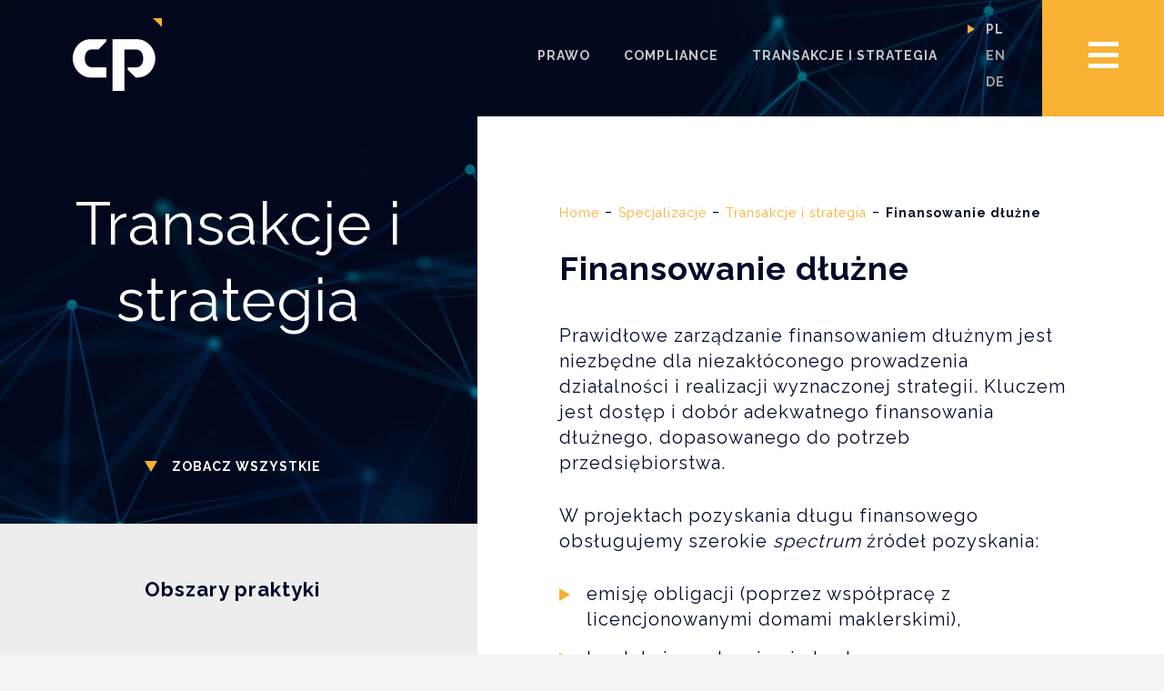

--- FILE ---
content_type: text/html; charset=UTF-8
request_url: https://www.cp.pl/specjalizacje/transakcje-i-strategia/finansowanie-dluzne/
body_size: 21423
content:
<!doctype html>
<html lang="pl-PL" prefix="og: https://ogp.me/ns#">
<head><meta charset="UTF-8"><script>if(navigator.userAgent.match(/MSIE|Internet Explorer/i)||navigator.userAgent.match(/Trident\/7\..*?rv:11/i)){var href=document.location.href;if(!href.match(/[?&]nowprocket/)){if(href.indexOf("?")==-1){if(href.indexOf("#")==-1){document.location.href=href+"?nowprocket=1"}else{document.location.href=href.replace("#","?nowprocket=1#")}}else{if(href.indexOf("#")==-1){document.location.href=href+"&nowprocket=1"}else{document.location.href=href.replace("#","&nowprocket=1#")}}}}</script><script>(()=>{class RocketLazyLoadScripts{constructor(){this.v="2.0.3",this.userEvents=["keydown","keyup","mousedown","mouseup","mousemove","mouseover","mouseenter","mouseout","mouseleave","touchmove","touchstart","touchend","touchcancel","wheel","click","dblclick","input","visibilitychange"],this.attributeEvents=["onblur","onclick","oncontextmenu","ondblclick","onfocus","onmousedown","onmouseenter","onmouseleave","onmousemove","onmouseout","onmouseover","onmouseup","onmousewheel","onscroll","onsubmit"]}async t(){this.i(),this.o(),/iP(ad|hone)/.test(navigator.userAgent)&&this.h(),this.u(),this.l(this),this.m(),this.k(this),this.p(this),this._(),await Promise.all([this.R(),this.L()]),this.lastBreath=Date.now(),this.S(this),this.P(),this.D(),this.O(),this.M(),await this.C(this.delayedScripts.normal),await this.C(this.delayedScripts.defer),await this.C(this.delayedScripts.async),this.F("domReady"),await this.T(),await this.j(),await this.I(),this.F("windowLoad"),await this.A(),window.dispatchEvent(new Event("rocket-allScriptsLoaded")),this.everythingLoaded=!0,this.lastTouchEnd&&await new Promise((t=>setTimeout(t,500-Date.now()+this.lastTouchEnd))),this.H(),this.F("all"),this.U(),this.W()}i(){this.CSPIssue=sessionStorage.getItem("rocketCSPIssue"),document.addEventListener("securitypolicyviolation",(t=>{this.CSPIssue||"script-src-elem"!==t.violatedDirective||"data"!==t.blockedURI||(this.CSPIssue=!0,sessionStorage.setItem("rocketCSPIssue",!0))}),{isRocket:!0})}o(){window.addEventListener("pageshow",(t=>{this.persisted=t.persisted,this.realWindowLoadedFired=!0}),{isRocket:!0}),window.addEventListener("pagehide",(()=>{this.onFirstUserAction=null}),{isRocket:!0})}h(){let t;function e(e){t=e}window.addEventListener("touchstart",e,{isRocket:!0}),window.addEventListener("touchend",(function i(o){Math.abs(o.changedTouches[0].pageX-t.changedTouches[0].pageX)<10&&Math.abs(o.changedTouches[0].pageY-t.changedTouches[0].pageY)<10&&o.timeStamp-t.timeStamp<200&&(o.target.dispatchEvent(new PointerEvent("click",{target:o.target,bubbles:!0,cancelable:!0,detail:1})),event.preventDefault(),window.removeEventListener("touchstart",e,{isRocket:!0}),window.removeEventListener("touchend",i,{isRocket:!0}))}),{isRocket:!0})}q(t){this.userActionTriggered||("mousemove"!==t.type||this.firstMousemoveIgnored?"keyup"===t.type||"mouseover"===t.type||"mouseout"===t.type||(this.userActionTriggered=!0,this.onFirstUserAction&&this.onFirstUserAction()):this.firstMousemoveIgnored=!0),"click"===t.type&&t.preventDefault(),this.savedUserEvents.length>0&&(t.stopPropagation(),t.stopImmediatePropagation()),"touchstart"===this.lastEvent&&"touchend"===t.type&&(this.lastTouchEnd=Date.now()),"click"===t.type&&(this.lastTouchEnd=0),this.lastEvent=t.type,this.savedUserEvents.push(t)}u(){this.savedUserEvents=[],this.userEventHandler=this.q.bind(this),this.userEvents.forEach((t=>window.addEventListener(t,this.userEventHandler,{passive:!1,isRocket:!0})))}U(){this.userEvents.forEach((t=>window.removeEventListener(t,this.userEventHandler,{passive:!1,isRocket:!0}))),this.savedUserEvents.forEach((t=>{t.target.dispatchEvent(new window[t.constructor.name](t.type,t))}))}m(){this.eventsMutationObserver=new MutationObserver((t=>{const e="return false";for(const i of t){if("attributes"===i.type){const t=i.target.getAttribute(i.attributeName);t&&t!==e&&(i.target.setAttribute("data-rocket-"+i.attributeName,t),i.target["rocket"+i.attributeName]=new Function("event",t),i.target.setAttribute(i.attributeName,e))}"childList"===i.type&&i.addedNodes.forEach((t=>{if(t.nodeType===Node.ELEMENT_NODE)for(const i of t.attributes)this.attributeEvents.includes(i.name)&&i.value&&""!==i.value&&(t.setAttribute("data-rocket-"+i.name,i.value),t["rocket"+i.name]=new Function("event",i.value),t.setAttribute(i.name,e))}))}})),this.eventsMutationObserver.observe(document,{subtree:!0,childList:!0,attributeFilter:this.attributeEvents})}H(){this.eventsMutationObserver.disconnect(),this.attributeEvents.forEach((t=>{document.querySelectorAll("[data-rocket-"+t+"]").forEach((e=>{e.setAttribute(t,e.getAttribute("data-rocket-"+t)),e.removeAttribute("data-rocket-"+t)}))}))}k(t){Object.defineProperty(HTMLElement.prototype,"onclick",{get(){return this.rocketonclick||null},set(e){this.rocketonclick=e,this.setAttribute(t.everythingLoaded?"onclick":"data-rocket-onclick","this.rocketonclick(event)")}})}S(t){function e(e,i){let o=e[i];e[i]=null,Object.defineProperty(e,i,{get:()=>o,set(s){t.everythingLoaded?o=s:e["rocket"+i]=o=s}})}e(document,"onreadystatechange"),e(window,"onload"),e(window,"onpageshow");try{Object.defineProperty(document,"readyState",{get:()=>t.rocketReadyState,set(e){t.rocketReadyState=e},configurable:!0}),document.readyState="loading"}catch(t){console.log("WPRocket DJE readyState conflict, bypassing")}}l(t){this.originalAddEventListener=EventTarget.prototype.addEventListener,this.originalRemoveEventListener=EventTarget.prototype.removeEventListener,this.savedEventListeners=[],EventTarget.prototype.addEventListener=function(e,i,o){o&&o.isRocket||!t.B(e,this)&&!t.userEvents.includes(e)||t.B(e,this)&&!t.userActionTriggered||e.startsWith("rocket-")||t.everythingLoaded?t.originalAddEventListener.call(this,e,i,o):t.savedEventListeners.push({target:this,remove:!1,type:e,func:i,options:o})},EventTarget.prototype.removeEventListener=function(e,i,o){o&&o.isRocket||!t.B(e,this)&&!t.userEvents.includes(e)||t.B(e,this)&&!t.userActionTriggered||e.startsWith("rocket-")||t.everythingLoaded?t.originalRemoveEventListener.call(this,e,i,o):t.savedEventListeners.push({target:this,remove:!0,type:e,func:i,options:o})}}F(t){"all"===t&&(EventTarget.prototype.addEventListener=this.originalAddEventListener,EventTarget.prototype.removeEventListener=this.originalRemoveEventListener),this.savedEventListeners=this.savedEventListeners.filter((e=>{let i=e.type,o=e.target||window;return"domReady"===t&&"DOMContentLoaded"!==i&&"readystatechange"!==i||("windowLoad"===t&&"load"!==i&&"readystatechange"!==i&&"pageshow"!==i||(this.B(i,o)&&(i="rocket-"+i),e.remove?o.removeEventListener(i,e.func,e.options):o.addEventListener(i,e.func,e.options),!1))}))}p(t){let e;function i(e){return t.everythingLoaded?e:e.split(" ").map((t=>"load"===t||t.startsWith("load.")?"rocket-jquery-load":t)).join(" ")}function o(o){function s(e){const s=o.fn[e];o.fn[e]=o.fn.init.prototype[e]=function(){return this[0]===window&&t.userActionTriggered&&("string"==typeof arguments[0]||arguments[0]instanceof String?arguments[0]=i(arguments[0]):"object"==typeof arguments[0]&&Object.keys(arguments[0]).forEach((t=>{const e=arguments[0][t];delete arguments[0][t],arguments[0][i(t)]=e}))),s.apply(this,arguments),this}}if(o&&o.fn&&!t.allJQueries.includes(o)){const e={DOMContentLoaded:[],"rocket-DOMContentLoaded":[]};for(const t in e)document.addEventListener(t,(()=>{e[t].forEach((t=>t()))}),{isRocket:!0});o.fn.ready=o.fn.init.prototype.ready=function(i){function s(){parseInt(o.fn.jquery)>2?setTimeout((()=>i.bind(document)(o))):i.bind(document)(o)}return t.realDomReadyFired?!t.userActionTriggered||t.fauxDomReadyFired?s():e["rocket-DOMContentLoaded"].push(s):e.DOMContentLoaded.push(s),o([])},s("on"),s("one"),s("off"),t.allJQueries.push(o)}e=o}t.allJQueries=[],o(window.jQuery),Object.defineProperty(window,"jQuery",{get:()=>e,set(t){o(t)}})}P(){const t=new Map;document.write=document.writeln=function(e){const i=document.currentScript,o=document.createRange(),s=i.parentElement;let n=t.get(i);void 0===n&&(n=i.nextSibling,t.set(i,n));const c=document.createDocumentFragment();o.setStart(c,0),c.appendChild(o.createContextualFragment(e)),s.insertBefore(c,n)}}async R(){return new Promise((t=>{this.userActionTriggered?t():this.onFirstUserAction=t}))}async L(){return new Promise((t=>{document.addEventListener("DOMContentLoaded",(()=>{this.realDomReadyFired=!0,t()}),{isRocket:!0})}))}async I(){return this.realWindowLoadedFired?Promise.resolve():new Promise((t=>{window.addEventListener("load",t,{isRocket:!0})}))}M(){this.pendingScripts=[];this.scriptsMutationObserver=new MutationObserver((t=>{for(const e of t)e.addedNodes.forEach((t=>{"SCRIPT"!==t.tagName||t.noModule||t.isWPRocket||this.pendingScripts.push({script:t,promise:new Promise((e=>{const i=()=>{const i=this.pendingScripts.findIndex((e=>e.script===t));i>=0&&this.pendingScripts.splice(i,1),e()};t.addEventListener("load",i,{isRocket:!0}),t.addEventListener("error",i,{isRocket:!0}),setTimeout(i,1e3)}))})}))})),this.scriptsMutationObserver.observe(document,{childList:!0,subtree:!0})}async j(){await this.J(),this.pendingScripts.length?(await this.pendingScripts[0].promise,await this.j()):this.scriptsMutationObserver.disconnect()}D(){this.delayedScripts={normal:[],async:[],defer:[]},document.querySelectorAll("script[type$=rocketlazyloadscript]").forEach((t=>{t.hasAttribute("data-rocket-src")?t.hasAttribute("async")&&!1!==t.async?this.delayedScripts.async.push(t):t.hasAttribute("defer")&&!1!==t.defer||"module"===t.getAttribute("data-rocket-type")?this.delayedScripts.defer.push(t):this.delayedScripts.normal.push(t):this.delayedScripts.normal.push(t)}))}async _(){await this.L();let t=[];document.querySelectorAll("script[type$=rocketlazyloadscript][data-rocket-src]").forEach((e=>{let i=e.getAttribute("data-rocket-src");if(i&&!i.startsWith("data:")){i.startsWith("//")&&(i=location.protocol+i);try{const o=new URL(i).origin;o!==location.origin&&t.push({src:o,crossOrigin:e.crossOrigin||"module"===e.getAttribute("data-rocket-type")})}catch(t){}}})),t=[...new Map(t.map((t=>[JSON.stringify(t),t]))).values()],this.N(t,"preconnect")}async $(t){if(await this.G(),!0!==t.noModule||!("noModule"in HTMLScriptElement.prototype))return new Promise((e=>{let i;function o(){(i||t).setAttribute("data-rocket-status","executed"),e()}try{if(navigator.userAgent.includes("Firefox/")||""===navigator.vendor||this.CSPIssue)i=document.createElement("script"),[...t.attributes].forEach((t=>{let e=t.nodeName;"type"!==e&&("data-rocket-type"===e&&(e="type"),"data-rocket-src"===e&&(e="src"),i.setAttribute(e,t.nodeValue))})),t.text&&(i.text=t.text),t.nonce&&(i.nonce=t.nonce),i.hasAttribute("src")?(i.addEventListener("load",o,{isRocket:!0}),i.addEventListener("error",(()=>{i.setAttribute("data-rocket-status","failed-network"),e()}),{isRocket:!0}),setTimeout((()=>{i.isConnected||e()}),1)):(i.text=t.text,o()),i.isWPRocket=!0,t.parentNode.replaceChild(i,t);else{const i=t.getAttribute("data-rocket-type"),s=t.getAttribute("data-rocket-src");i?(t.type=i,t.removeAttribute("data-rocket-type")):t.removeAttribute("type"),t.addEventListener("load",o,{isRocket:!0}),t.addEventListener("error",(i=>{this.CSPIssue&&i.target.src.startsWith("data:")?(console.log("WPRocket: CSP fallback activated"),t.removeAttribute("src"),this.$(t).then(e)):(t.setAttribute("data-rocket-status","failed-network"),e())}),{isRocket:!0}),s?(t.fetchPriority="high",t.removeAttribute("data-rocket-src"),t.src=s):t.src="data:text/javascript;base64,"+window.btoa(unescape(encodeURIComponent(t.text)))}}catch(i){t.setAttribute("data-rocket-status","failed-transform"),e()}}));t.setAttribute("data-rocket-status","skipped")}async C(t){const e=t.shift();return e?(e.isConnected&&await this.$(e),this.C(t)):Promise.resolve()}O(){this.N([...this.delayedScripts.normal,...this.delayedScripts.defer,...this.delayedScripts.async],"preload")}N(t,e){this.trash=this.trash||[];let i=!0;var o=document.createDocumentFragment();t.forEach((t=>{const s=t.getAttribute&&t.getAttribute("data-rocket-src")||t.src;if(s&&!s.startsWith("data:")){const n=document.createElement("link");n.href=s,n.rel=e,"preconnect"!==e&&(n.as="script",n.fetchPriority=i?"high":"low"),t.getAttribute&&"module"===t.getAttribute("data-rocket-type")&&(n.crossOrigin=!0),t.crossOrigin&&(n.crossOrigin=t.crossOrigin),t.integrity&&(n.integrity=t.integrity),t.nonce&&(n.nonce=t.nonce),o.appendChild(n),this.trash.push(n),i=!1}})),document.head.appendChild(o)}W(){this.trash.forEach((t=>t.remove()))}async T(){try{document.readyState="interactive"}catch(t){}this.fauxDomReadyFired=!0;try{await this.G(),document.dispatchEvent(new Event("rocket-readystatechange")),await this.G(),document.rocketonreadystatechange&&document.rocketonreadystatechange(),await this.G(),document.dispatchEvent(new Event("rocket-DOMContentLoaded")),await this.G(),window.dispatchEvent(new Event("rocket-DOMContentLoaded"))}catch(t){console.error(t)}}async A(){try{document.readyState="complete"}catch(t){}try{await this.G(),document.dispatchEvent(new Event("rocket-readystatechange")),await this.G(),document.rocketonreadystatechange&&document.rocketonreadystatechange(),await this.G(),window.dispatchEvent(new Event("rocket-load")),await this.G(),window.rocketonload&&window.rocketonload(),await this.G(),this.allJQueries.forEach((t=>t(window).trigger("rocket-jquery-load"))),await this.G();const t=new Event("rocket-pageshow");t.persisted=this.persisted,window.dispatchEvent(t),await this.G(),window.rocketonpageshow&&window.rocketonpageshow({persisted:this.persisted})}catch(t){console.error(t)}}async G(){Date.now()-this.lastBreath>45&&(await this.J(),this.lastBreath=Date.now())}async J(){return document.hidden?new Promise((t=>setTimeout(t))):new Promise((t=>requestAnimationFrame(t)))}B(t,e){return e===document&&"readystatechange"===t||(e===document&&"DOMContentLoaded"===t||(e===window&&"DOMContentLoaded"===t||(e===window&&"load"===t||e===window&&"pageshow"===t)))}static run(){(new RocketLazyLoadScripts).t()}}RocketLazyLoadScripts.run()})();</script>
	
	<meta name="viewport" content="width=device-width, initial-scale=1">
    
    <link rel="apple-touch-icon" sizes="57x57" href="https://www.cp.pl/wp-content/themes/ts/gfx/favicon/apple-icon-57x57.png">
    <link rel="apple-touch-icon" sizes="60x60" href="https://www.cp.pl/wp-content/themes/ts/gfx/favicon/apple-icon-60x60.png">
    <link rel="apple-touch-icon" sizes="72x72" href="https://www.cp.pl/wp-content/themes/ts/gfx/favicon/apple-icon-72x72.png">
    <link rel="apple-touch-icon" sizes="76x76" href="https://www.cp.pl/wp-content/themes/ts/gfx/favicon/apple-icon-76x76.png">
    <link rel="apple-touch-icon" sizes="114x114" href="https://www.cp.pl/wp-content/themes/ts/gfx/favicon/apple-icon-114x114.png">
    <link rel="apple-touch-icon" sizes="120x120" href="https://www.cp.pl/wp-content/themes/ts/gfx/favicon/apple-icon-120x120.png">
    <link rel="apple-touch-icon" sizes="144x144" href="https://www.cp.pl/wp-content/themes/ts/gfx/favicon/apple-icon-144x144.png">
    <link rel="apple-touch-icon" sizes="152x152" href="https://www.cp.pl/wp-content/themes/ts/gfx/favicon/apple-icon-152x152.png">
    <link rel="apple-touch-icon" sizes="180x180" href="https://www.cp.pl/wp-content/themes/ts/gfx/favicon/apple-icon-180x180.png">
    <link rel="icon" type="image/png" sizes="192x192"  href="https://www.cp.pl/wp-content/themes/ts/gfx/favicon/android-icon-192x192.png">
    <link rel="icon" type="image/png" sizes="32x32" href="https://www.cp.pl/wp-content/themes/ts/gfx/favicon/favicon-32x32.png">
    <link rel="icon" type="image/png" sizes="96x96" href="https://www.cp.pl/wp-content/themes/ts/gfx/favicon/favicon-96x96.png">
    <link rel="icon" type="image/png" sizes="16x16" href="https://www.cp.pl/wp-content/themes/ts/gfx/favicon/favicon-16x16.png">
        <meta name="msapplication-TileColor" content="#ffffff">
    <meta name="msapplication-TileImage" content="https://www.cp.pl/wp-content/themes/ts/gfx/favicon/ms-icon-144x144.png">
    <meta name="theme-color" content="#ffffff">
    <noscript>
        <style>
            .page-header, .page-header nav, .page-header nav>.left.column, .page-header nav>.right.column {position: relative; height: auto}
            .page-header nav{top: 0;}
            .page-header nav>.left.column {margin-top: -155px;}
            .page-header nav>.left.column, .page-header nav>.right.column {width: 100%;}
            .page-header nav>.right.column{min-height: 200px;padding: 50px 50px}
            .page-header nav>.right.column .adresy {top: 40px;}
            .sliderZespol .sliderinner.count-3, .sliderZespol .sliderinner.count-3 .slide {width: 100% !important}
            @media (max-width: 767px) {.page-header nav {top: 0;left: 0;} .page-header nav>.left.column { margin-top: -75px; } .page-header nav>.left.column ul li:hover .child, .page-header nav>.left.column ul li .child ul {display: block !important;} .page-header nav>.left.column ul li .child {height: auto; display: block; opacity: 1; } .page-header .logo{margin: -135px 0 0 20px;}}
        </style>
    </noscript>

	<!-- Google Tag Manager -->
<script type="rocketlazyloadscript">(function(w,d,s,l,i){w[l]=w[l]||[];w[l].push({'gtm.start':
new Date().getTime(),event:'gtm.js'});var f=d.getElementsByTagName(s)[0],
j=d.createElement(s),dl=l!='dataLayer'?'&l='+l:'';j.async=true;j.src=
'https://www.googletagmanager.com/gtm.js?id='+i+dl;f.parentNode.insertBefore(j,f);
})(window,document,'script','dataLayer','GTM-MF6BPL3N');</script>
<!-- End Google Tag Manager -->
    <!-- Global site tag (gtag.js) - Google Analytics -->
<script type="rocketlazyloadscript" async data-rocket-src="https://www.googletagmanager.com/gtag/js?id=UA-23482082-1"></script>
<script type="rocketlazyloadscript">
  window.dataLayer = window.dataLayer || [];
  function gtag(){dataLayer.push(arguments);}
  gtag('js', new Date());

  gtag('config', 'UA-23482082-1');
</script>

			<style>img:is([sizes="auto" i], [sizes^="auto," i]) { contain-intrinsic-size: 3000px 1500px }</style>
	<link rel="alternate" href="https://www.cp.pl/specjalizacje/transakcje-i-strategia/finansowanie-dluzne/" hreflang="pl" />
<link rel="alternate" href="https://www.cp.pl/en/specjalizacje/transactions-and-strategy/debt-financing/" hreflang="en" />
<link rel="alternate" href="https://www.cp.pl/de/specjalizacje/transaktionen-und-strategie/fremdfinanzierung/" hreflang="de" />
<link rel="alternate" href="https://www.cp.pl/es/specjalizacje/transacciones-y-estrategia/financacion-de-la-deuda/" hreflang="es" />
<link rel="alternate" href="https://www.cp.pl/en/specjalizacje/transactions-and-strategy/debt-financing/" hreflang="x-default" />

<!-- Optymalizacja wyszukiwarek według Rank Math PRO - https://rankmath.com/ -->
<title>Finansowanie dłużne - Compliance Partners</title>
<link crossorigin data-rocket-preconnect href="https://www.google-analytics.com" rel="preconnect">
<link crossorigin data-rocket-preconnect href="https://www.googletagmanager.com" rel="preconnect">
<link crossorigin data-rocket-preconnect href="https://fonts.googleapis.com" rel="preconnect">
<link data-rocket-preload as="style" href="https://fonts.googleapis.com/css2?family=Raleway:wght@400;700&#038;display=swap" rel="preload">
<link href="https://fonts.googleapis.com/css2?family=Raleway:wght@400;700&#038;display=swap" media="print" onload="this.media=&#039;all&#039;" rel="stylesheet">
<noscript><link rel="stylesheet" href="https://fonts.googleapis.com/css2?family=Raleway:wght@400;700&#038;display=swap"></noscript><link rel="preload" data-rocket-preload as="image" href="https://www.cp.pl/wp-content/themes/ts/gfx/specjalizacja.jpg" fetchpriority="high">
<meta name="description" content="Prawidłowe zarządzanie finansowaniem dłużnym jest niezbędne dla niezakłóconego prowadzenia działalności i realizacji wyznaczonej strategii. Kluczem jest"/>
<meta name="robots" content="follow, index, max-snippet:-1, max-video-preview:-1, max-image-preview:large"/>
<link rel="canonical" href="https://www.cp.pl/specjalizacje/transakcje-i-strategia/finansowanie-dluzne/" />
<meta property="og:locale" content="pl_PL" />
<meta property="og:type" content="article" />
<meta property="og:title" content="Finansowanie dłużne - Compliance Partners" />
<meta property="og:description" content="Prawidłowe zarządzanie finansowaniem dłużnym jest niezbędne dla niezakłóconego prowadzenia działalności i realizacji wyznaczonej strategii. Kluczem jest" />
<meta property="og:url" content="https://www.cp.pl/specjalizacje/transakcje-i-strategia/finansowanie-dluzne/" />
<meta property="og:site_name" content="Compliance Partners" />
<meta property="og:updated_time" content="2021-01-27T21:57:18+01:00" />
<meta name="twitter:card" content="summary_large_image" />
<meta name="twitter:title" content="Finansowanie dłużne - Compliance Partners" />
<meta name="twitter:description" content="Prawidłowe zarządzanie finansowaniem dłużnym jest niezbędne dla niezakłóconego prowadzenia działalności i realizacji wyznaczonej strategii. Kluczem jest" />
<script type="application/ld+json" class="rank-math-schema-pro">{"@context":"https://schema.org","@graph":[{"@type":"BreadcrumbList","@id":"https://www.cp.pl/specjalizacje/transakcje-i-strategia/finansowanie-dluzne/#breadcrumb","itemListElement":[{"@type":"ListItem","position":"1","item":{"@id":"https://www.cp.pl","name":"Home"}},{"@type":"ListItem","position":"2","item":{"@id":"https://www.cp.pl/specjalizacja/","name":"Specjalizacje"}},{"@type":"ListItem","position":"3","item":{"@id":"https://www.cp.pl/specjalizacje/transakcje-i-strategia/","name":"Transakcje i strategia"}},{"@type":"ListItem","position":"4","item":{"@id":"https://www.cp.pl/specjalizacje/transakcje-i-strategia/finansowanie-dluzne/","name":"Finansowanie d\u0142u\u017cne"}}]}]}</script>
<!-- /Wtyczka Rank Math WordPress SEO -->

<link href='https://fonts.gstatic.com' crossorigin rel='preconnect' />
<link rel="alternate" type="application/rss+xml" title="Compliance Partners &raquo; Kanał z wpisami" href="https://www.cp.pl/feed/" />
<link rel="alternate" type="application/rss+xml" title="Compliance Partners &raquo; Kanał z komentarzami" href="https://www.cp.pl/comments/feed/" />
<style id='wp-emoji-styles-inline-css' type='text/css'>

	img.wp-smiley, img.emoji {
		display: inline !important;
		border: none !important;
		box-shadow: none !important;
		height: 1em !important;
		width: 1em !important;
		margin: 0 0.07em !important;
		vertical-align: -0.1em !important;
		background: none !important;
		padding: 0 !important;
	}
</style>
<link rel='stylesheet' id='wp-block-library-css' href='https://www.cp.pl/wp-includes/css/dist/block-library/style.min.css' type='text/css' media='all' />
<style id='classic-theme-styles-inline-css' type='text/css'>
/*! This file is auto-generated */
.wp-block-button__link{color:#fff;background-color:#32373c;border-radius:9999px;box-shadow:none;text-decoration:none;padding:calc(.667em + 2px) calc(1.333em + 2px);font-size:1.125em}.wp-block-file__button{background:#32373c;color:#fff;text-decoration:none}
</style>
<style id='global-styles-inline-css' type='text/css'>
:root{--wp--preset--aspect-ratio--square: 1;--wp--preset--aspect-ratio--4-3: 4/3;--wp--preset--aspect-ratio--3-4: 3/4;--wp--preset--aspect-ratio--3-2: 3/2;--wp--preset--aspect-ratio--2-3: 2/3;--wp--preset--aspect-ratio--16-9: 16/9;--wp--preset--aspect-ratio--9-16: 9/16;--wp--preset--color--black: #000000;--wp--preset--color--cyan-bluish-gray: #abb8c3;--wp--preset--color--white: #ffffff;--wp--preset--color--pale-pink: #f78da7;--wp--preset--color--vivid-red: #cf2e2e;--wp--preset--color--luminous-vivid-orange: #ff6900;--wp--preset--color--luminous-vivid-amber: #fcb900;--wp--preset--color--light-green-cyan: #7bdcb5;--wp--preset--color--vivid-green-cyan: #00d084;--wp--preset--color--pale-cyan-blue: #8ed1fc;--wp--preset--color--vivid-cyan-blue: #0693e3;--wp--preset--color--vivid-purple: #9b51e0;--wp--preset--gradient--vivid-cyan-blue-to-vivid-purple: linear-gradient(135deg,rgba(6,147,227,1) 0%,rgb(155,81,224) 100%);--wp--preset--gradient--light-green-cyan-to-vivid-green-cyan: linear-gradient(135deg,rgb(122,220,180) 0%,rgb(0,208,130) 100%);--wp--preset--gradient--luminous-vivid-amber-to-luminous-vivid-orange: linear-gradient(135deg,rgba(252,185,0,1) 0%,rgba(255,105,0,1) 100%);--wp--preset--gradient--luminous-vivid-orange-to-vivid-red: linear-gradient(135deg,rgba(255,105,0,1) 0%,rgb(207,46,46) 100%);--wp--preset--gradient--very-light-gray-to-cyan-bluish-gray: linear-gradient(135deg,rgb(238,238,238) 0%,rgb(169,184,195) 100%);--wp--preset--gradient--cool-to-warm-spectrum: linear-gradient(135deg,rgb(74,234,220) 0%,rgb(151,120,209) 20%,rgb(207,42,186) 40%,rgb(238,44,130) 60%,rgb(251,105,98) 80%,rgb(254,248,76) 100%);--wp--preset--gradient--blush-light-purple: linear-gradient(135deg,rgb(255,206,236) 0%,rgb(152,150,240) 100%);--wp--preset--gradient--blush-bordeaux: linear-gradient(135deg,rgb(254,205,165) 0%,rgb(254,45,45) 50%,rgb(107,0,62) 100%);--wp--preset--gradient--luminous-dusk: linear-gradient(135deg,rgb(255,203,112) 0%,rgb(199,81,192) 50%,rgb(65,88,208) 100%);--wp--preset--gradient--pale-ocean: linear-gradient(135deg,rgb(255,245,203) 0%,rgb(182,227,212) 50%,rgb(51,167,181) 100%);--wp--preset--gradient--electric-grass: linear-gradient(135deg,rgb(202,248,128) 0%,rgb(113,206,126) 100%);--wp--preset--gradient--midnight: linear-gradient(135deg,rgb(2,3,129) 0%,rgb(40,116,252) 100%);--wp--preset--font-size--small: 13px;--wp--preset--font-size--medium: 20px;--wp--preset--font-size--large: 36px;--wp--preset--font-size--x-large: 42px;--wp--preset--spacing--20: 0.44rem;--wp--preset--spacing--30: 0.67rem;--wp--preset--spacing--40: 1rem;--wp--preset--spacing--50: 1.5rem;--wp--preset--spacing--60: 2.25rem;--wp--preset--spacing--70: 3.38rem;--wp--preset--spacing--80: 5.06rem;--wp--preset--shadow--natural: 6px 6px 9px rgba(0, 0, 0, 0.2);--wp--preset--shadow--deep: 12px 12px 50px rgba(0, 0, 0, 0.4);--wp--preset--shadow--sharp: 6px 6px 0px rgba(0, 0, 0, 0.2);--wp--preset--shadow--outlined: 6px 6px 0px -3px rgba(255, 255, 255, 1), 6px 6px rgba(0, 0, 0, 1);--wp--preset--shadow--crisp: 6px 6px 0px rgba(0, 0, 0, 1);}:where(.is-layout-flex){gap: 0.5em;}:where(.is-layout-grid){gap: 0.5em;}body .is-layout-flex{display: flex;}.is-layout-flex{flex-wrap: wrap;align-items: center;}.is-layout-flex > :is(*, div){margin: 0;}body .is-layout-grid{display: grid;}.is-layout-grid > :is(*, div){margin: 0;}:where(.wp-block-columns.is-layout-flex){gap: 2em;}:where(.wp-block-columns.is-layout-grid){gap: 2em;}:where(.wp-block-post-template.is-layout-flex){gap: 1.25em;}:where(.wp-block-post-template.is-layout-grid){gap: 1.25em;}.has-black-color{color: var(--wp--preset--color--black) !important;}.has-cyan-bluish-gray-color{color: var(--wp--preset--color--cyan-bluish-gray) !important;}.has-white-color{color: var(--wp--preset--color--white) !important;}.has-pale-pink-color{color: var(--wp--preset--color--pale-pink) !important;}.has-vivid-red-color{color: var(--wp--preset--color--vivid-red) !important;}.has-luminous-vivid-orange-color{color: var(--wp--preset--color--luminous-vivid-orange) !important;}.has-luminous-vivid-amber-color{color: var(--wp--preset--color--luminous-vivid-amber) !important;}.has-light-green-cyan-color{color: var(--wp--preset--color--light-green-cyan) !important;}.has-vivid-green-cyan-color{color: var(--wp--preset--color--vivid-green-cyan) !important;}.has-pale-cyan-blue-color{color: var(--wp--preset--color--pale-cyan-blue) !important;}.has-vivid-cyan-blue-color{color: var(--wp--preset--color--vivid-cyan-blue) !important;}.has-vivid-purple-color{color: var(--wp--preset--color--vivid-purple) !important;}.has-black-background-color{background-color: var(--wp--preset--color--black) !important;}.has-cyan-bluish-gray-background-color{background-color: var(--wp--preset--color--cyan-bluish-gray) !important;}.has-white-background-color{background-color: var(--wp--preset--color--white) !important;}.has-pale-pink-background-color{background-color: var(--wp--preset--color--pale-pink) !important;}.has-vivid-red-background-color{background-color: var(--wp--preset--color--vivid-red) !important;}.has-luminous-vivid-orange-background-color{background-color: var(--wp--preset--color--luminous-vivid-orange) !important;}.has-luminous-vivid-amber-background-color{background-color: var(--wp--preset--color--luminous-vivid-amber) !important;}.has-light-green-cyan-background-color{background-color: var(--wp--preset--color--light-green-cyan) !important;}.has-vivid-green-cyan-background-color{background-color: var(--wp--preset--color--vivid-green-cyan) !important;}.has-pale-cyan-blue-background-color{background-color: var(--wp--preset--color--pale-cyan-blue) !important;}.has-vivid-cyan-blue-background-color{background-color: var(--wp--preset--color--vivid-cyan-blue) !important;}.has-vivid-purple-background-color{background-color: var(--wp--preset--color--vivid-purple) !important;}.has-black-border-color{border-color: var(--wp--preset--color--black) !important;}.has-cyan-bluish-gray-border-color{border-color: var(--wp--preset--color--cyan-bluish-gray) !important;}.has-white-border-color{border-color: var(--wp--preset--color--white) !important;}.has-pale-pink-border-color{border-color: var(--wp--preset--color--pale-pink) !important;}.has-vivid-red-border-color{border-color: var(--wp--preset--color--vivid-red) !important;}.has-luminous-vivid-orange-border-color{border-color: var(--wp--preset--color--luminous-vivid-orange) !important;}.has-luminous-vivid-amber-border-color{border-color: var(--wp--preset--color--luminous-vivid-amber) !important;}.has-light-green-cyan-border-color{border-color: var(--wp--preset--color--light-green-cyan) !important;}.has-vivid-green-cyan-border-color{border-color: var(--wp--preset--color--vivid-green-cyan) !important;}.has-pale-cyan-blue-border-color{border-color: var(--wp--preset--color--pale-cyan-blue) !important;}.has-vivid-cyan-blue-border-color{border-color: var(--wp--preset--color--vivid-cyan-blue) !important;}.has-vivid-purple-border-color{border-color: var(--wp--preset--color--vivid-purple) !important;}.has-vivid-cyan-blue-to-vivid-purple-gradient-background{background: var(--wp--preset--gradient--vivid-cyan-blue-to-vivid-purple) !important;}.has-light-green-cyan-to-vivid-green-cyan-gradient-background{background: var(--wp--preset--gradient--light-green-cyan-to-vivid-green-cyan) !important;}.has-luminous-vivid-amber-to-luminous-vivid-orange-gradient-background{background: var(--wp--preset--gradient--luminous-vivid-amber-to-luminous-vivid-orange) !important;}.has-luminous-vivid-orange-to-vivid-red-gradient-background{background: var(--wp--preset--gradient--luminous-vivid-orange-to-vivid-red) !important;}.has-very-light-gray-to-cyan-bluish-gray-gradient-background{background: var(--wp--preset--gradient--very-light-gray-to-cyan-bluish-gray) !important;}.has-cool-to-warm-spectrum-gradient-background{background: var(--wp--preset--gradient--cool-to-warm-spectrum) !important;}.has-blush-light-purple-gradient-background{background: var(--wp--preset--gradient--blush-light-purple) !important;}.has-blush-bordeaux-gradient-background{background: var(--wp--preset--gradient--blush-bordeaux) !important;}.has-luminous-dusk-gradient-background{background: var(--wp--preset--gradient--luminous-dusk) !important;}.has-pale-ocean-gradient-background{background: var(--wp--preset--gradient--pale-ocean) !important;}.has-electric-grass-gradient-background{background: var(--wp--preset--gradient--electric-grass) !important;}.has-midnight-gradient-background{background: var(--wp--preset--gradient--midnight) !important;}.has-small-font-size{font-size: var(--wp--preset--font-size--small) !important;}.has-medium-font-size{font-size: var(--wp--preset--font-size--medium) !important;}.has-large-font-size{font-size: var(--wp--preset--font-size--large) !important;}.has-x-large-font-size{font-size: var(--wp--preset--font-size--x-large) !important;}
:where(.wp-block-post-template.is-layout-flex){gap: 1.25em;}:where(.wp-block-post-template.is-layout-grid){gap: 1.25em;}
:where(.wp-block-columns.is-layout-flex){gap: 2em;}:where(.wp-block-columns.is-layout-grid){gap: 2em;}
:root :where(.wp-block-pullquote){font-size: 1.5em;line-height: 1.6;}
</style>
<link rel='stylesheet' id='cookie-notice-front-css' href='https://www.cp.pl/wp-content/plugins/cookie-notice/css/front.min.css' type='text/css' media='all' />
<link data-minify="1" rel='stylesheet' id='simple_load_more-frontend-css' href='https://www.cp.pl/wp-content/cache/min/1/wp-content/plugins/simple-load-more/assets/css/frontend.css?ver=1756886487' type='text/css' media='all' />
<style id='simple_load_more-frontend-inline-css' type='text/css'>
.elm-button { background: #FFBA00; color: #FFFFFF; }
.elm-button:hover, .elm-button:active, .elm-button:focus { background: #ffc833; }
.elm-loading-icon { fill: #FFFFFF; stroke: #FFFFFF; }

</style>
<link data-minify="1" rel='stylesheet' id='ts-style-css' href='https://www.cp.pl/wp-content/cache/background-css/1/www.cp.pl/wp-content/cache/min/1/wp-content/themes/ts/style.css?ver=1756886487&wpr_t=1768869046' type='text/css' media='all' />
<link data-minify="1" rel='stylesheet' id='wp-pagenavi-css' href='https://www.cp.pl/wp-content/cache/min/1/wp-content/plugins/wp-pagenavi/pagenavi-css.css?ver=1756886487' type='text/css' media='all' />
<style id='rocket-lazyload-inline-css' type='text/css'>
.rll-youtube-player{position:relative;padding-bottom:56.23%;height:0;overflow:hidden;max-width:100%;}.rll-youtube-player:focus-within{outline: 2px solid currentColor;outline-offset: 5px;}.rll-youtube-player iframe{position:absolute;top:0;left:0;width:100%;height:100%;z-index:100;background:0 0}.rll-youtube-player img{bottom:0;display:block;left:0;margin:auto;max-width:100%;width:100%;position:absolute;right:0;top:0;border:none;height:auto;-webkit-transition:.4s all;-moz-transition:.4s all;transition:.4s all}.rll-youtube-player img:hover{-webkit-filter:brightness(75%)}.rll-youtube-player .play{height:100%;width:100%;left:0;top:0;position:absolute;background:var(--wpr-bg-da083ff6-243a-49e8-a2d0-eeb8ae133b79) no-repeat center;background-color: transparent !important;cursor:pointer;border:none;}
</style>
<script type="text/javascript" id="jquery-core-js-extra">
/* <![CDATA[ */
var elm_button_vars = {"wrapper":"#load-more-posts"};
/* ]]> */
</script>
<script type="rocketlazyloadscript" data-rocket-type="text/javascript" data-rocket-src="https://www.cp.pl/wp-includes/js/jquery/jquery.min.js" id="jquery-core-js" data-rocket-defer defer></script>
<script type="rocketlazyloadscript" data-rocket-type="text/javascript" data-rocket-src="https://www.cp.pl/wp-includes/js/jquery/jquery-migrate.min.js" id="jquery-migrate-js" data-rocket-defer defer></script>
<script type="rocketlazyloadscript" data-minify="1" data-rocket-type="text/javascript" data-rocket-src="https://www.cp.pl/wp-content/cache/min/1/wp-content/plugins/simple-load-more/assets/js/frontend.js?ver=1756886487" id="simple_load_more-frontend-js" data-rocket-defer defer></script>
<link rel="https://api.w.org/" href="https://www.cp.pl/wp-json/" /><link rel="alternate" title="JSON" type="application/json" href="https://www.cp.pl/wp-json/wp/v2/specjalizacje/60" /><link rel="EditURI" type="application/rsd+xml" title="RSD" href="https://www.cp.pl/xmlrpc.php?rsd" />
<link rel='shortlink' href='https://www.cp.pl/?p=60' />
<link rel="alternate" title="oEmbed (JSON)" type="application/json+oembed" href="https://www.cp.pl/wp-json/oembed/1.0/embed?url=https%3A%2F%2Fwww.cp.pl%2Fspecjalizacje%2Ftransakcje-i-strategia%2Ffinansowanie-dluzne%2F" />
<link rel="alternate" title="oEmbed (XML)" type="text/xml+oembed" href="https://www.cp.pl/wp-json/oembed/1.0/embed?url=https%3A%2F%2Fwww.cp.pl%2Fspecjalizacje%2Ftransakcje-i-strategia%2Ffinansowanie-dluzne%2F&#038;format=xml" />
		<script type="rocketlazyloadscript">
			document.documentElement.className = document.documentElement.className.replace('no-js', 'js');
		</script>
				<style>
			.no-js img.lazyload {
				display: none;
			}

			figure.wp-block-image img.lazyloading {
				min-width: 150px;
			}

			.lazyload,
			.lazyloading {
				--smush-placeholder-width: 100px;
				--smush-placeholder-aspect-ratio: 1/1;
				width: var(--smush-placeholder-width) !important;
				aspect-ratio: var(--smush-placeholder-aspect-ratio) !important;
			}

						.lazyload, .lazyloading {
				opacity: 0;
			}

			.lazyloaded {
				opacity: 1;
				transition: opacity 400ms;
				transition-delay: 0ms;
			}

					</style>
		<style type="text/css">.recentcomments a{display:inline !important;padding:0 !important;margin:0 !important;}</style>		<style type="text/css" id="wp-custom-css">
			.date-orange {
    text-align: center;
    font-size: 14px;
    font-weight: bold;
    margin: 0 0 30px 0;
}

h3 {
	font-size: 22px !important; 
}

.city-orange {
    font-size: 14px;
    font-weight: bold;
}		</style>
		<noscript><style id="rocket-lazyload-nojs-css">.rll-youtube-player, [data-lazy-src]{display:none !important;}</style></noscript><style id="wpr-lazyload-bg-container"></style><style id="wpr-lazyload-bg-exclusion">.homepage.specjalizacjapage .firstView{--wpr-bg-11470ab8-5d8a-4f46-ab9f-92f1712efebb: url('https://www.cp.pl/wp-content/themes/ts/gfx/specjalizacja.jpg');}</style>
<noscript>
<style id="wpr-lazyload-bg-nostyle">.sprite{--wpr-bg-9b90cb79-9d81-4da0-9b56-2c715f88296c: url('https://www.cp.pl/wp-content/themes/ts/gfx/sprite.png');}header nav>.right.column{--wpr-bg-ab3e6af6-ee10-4c06-b1b5-8e128aa97334: url('https://www.cp.pl/wp-content/themes/ts/gfx/menubg.jpg');}footer{--wpr-bg-df48bba3-4be8-41c5-b754-df171f5a1d03: url('https://www.cp.pl/wp-content/themes/ts/gfx/footerbg.jpg');}.zespolpage .zespol .pracownik .image::before{--wpr-bg-74f6a080-8ced-4c8e-9acd-7b963016dd87: url('https://www.cp.pl/wp-content/themes/ts/gfx/wpisbg.jpg');}.wizytowkapage .firstView{--wpr-bg-57646b5f-42a5-49ae-8a40-d74071d99f42: url('https://www.cp.pl/wp-content/themes/ts/gfx/wizytowkabg.jpg');}.wpispage .inner .innerinner .autorbox .image::before{--wpr-bg-fa2614c8-813b-40b3-b140-3a75a6e7d5d0: url('https://www.cp.pl/wp-content/themes/ts/gfx/pracownikbg.jpg');}.kontaktpage .firstView{--wpr-bg-35810d9c-ab4d-4c65-b2f0-b5fffdb69ff3: url('https://www.cp.pl/wp-content/themes/ts/gfx/kontaktbg.jpg');}.homepage .firstView{--wpr-bg-a70150a4-096d-485e-b579-8969c2d99ad5: url('https://www.cp.pl/wp-content/themes/ts/gfx/poster-mobile.jpg');}.home .homepage .firstView{--wpr-bg-108841c5-401c-45b3-b97d-f48938b677c6: url('https://www.cp.pl/wp-content/themes/ts/gfx/homebg.jpg');}.onaspage.homepage.specjalizacjapage .firstView{--wpr-bg-269ebd78-81fd-4690-81cc-a852cb855309: url('https://www.cp.pl/wp-content/themes/ts/gfx/wizytowkabg.jpg');}.karierapage.wizytowkapage .firstView{--wpr-bg-98efd28b-250c-4904-936c-ad2bb3e1286b: url('https://www.cp.pl/wp-content/themes/ts/gfx/karierabg.jpg');}.rll-youtube-player .play{--wpr-bg-da083ff6-243a-49e8-a2d0-eeb8ae133b79: url('https://www.cp.pl/wp-content/plugins/wp-rocket/assets/img/youtube.png');}</style>
</noscript>
<script type="application/javascript">const rocket_pairs = [{"selector":".sprite","style":".sprite{--wpr-bg-9b90cb79-9d81-4da0-9b56-2c715f88296c: url('https:\/\/www.cp.pl\/wp-content\/themes\/ts\/gfx\/sprite.png');}","hash":"9b90cb79-9d81-4da0-9b56-2c715f88296c","url":"https:\/\/www.cp.pl\/wp-content\/themes\/ts\/gfx\/sprite.png"},{"selector":"header nav>.right.column","style":"header nav>.right.column{--wpr-bg-ab3e6af6-ee10-4c06-b1b5-8e128aa97334: url('https:\/\/www.cp.pl\/wp-content\/themes\/ts\/gfx\/menubg.jpg');}","hash":"ab3e6af6-ee10-4c06-b1b5-8e128aa97334","url":"https:\/\/www.cp.pl\/wp-content\/themes\/ts\/gfx\/menubg.jpg"},{"selector":"footer","style":"footer{--wpr-bg-df48bba3-4be8-41c5-b754-df171f5a1d03: url('https:\/\/www.cp.pl\/wp-content\/themes\/ts\/gfx\/footerbg.jpg');}","hash":"df48bba3-4be8-41c5-b754-df171f5a1d03","url":"https:\/\/www.cp.pl\/wp-content\/themes\/ts\/gfx\/footerbg.jpg"},{"selector":".zespolpage .zespol .pracownik .image","style":".zespolpage .zespol .pracownik .image::before{--wpr-bg-74f6a080-8ced-4c8e-9acd-7b963016dd87: url('https:\/\/www.cp.pl\/wp-content\/themes\/ts\/gfx\/wpisbg.jpg');}","hash":"74f6a080-8ced-4c8e-9acd-7b963016dd87","url":"https:\/\/www.cp.pl\/wp-content\/themes\/ts\/gfx\/wpisbg.jpg"},{"selector":".wizytowkapage .firstView","style":".wizytowkapage .firstView{--wpr-bg-57646b5f-42a5-49ae-8a40-d74071d99f42: url('https:\/\/www.cp.pl\/wp-content\/themes\/ts\/gfx\/wizytowkabg.jpg');}","hash":"57646b5f-42a5-49ae-8a40-d74071d99f42","url":"https:\/\/www.cp.pl\/wp-content\/themes\/ts\/gfx\/wizytowkabg.jpg"},{"selector":".wpispage .inner .innerinner .autorbox .image","style":".wpispage .inner .innerinner .autorbox .image::before{--wpr-bg-fa2614c8-813b-40b3-b140-3a75a6e7d5d0: url('https:\/\/www.cp.pl\/wp-content\/themes\/ts\/gfx\/pracownikbg.jpg');}","hash":"fa2614c8-813b-40b3-b140-3a75a6e7d5d0","url":"https:\/\/www.cp.pl\/wp-content\/themes\/ts\/gfx\/pracownikbg.jpg"},{"selector":".kontaktpage .firstView","style":".kontaktpage .firstView{--wpr-bg-35810d9c-ab4d-4c65-b2f0-b5fffdb69ff3: url('https:\/\/www.cp.pl\/wp-content\/themes\/ts\/gfx\/kontaktbg.jpg');}","hash":"35810d9c-ab4d-4c65-b2f0-b5fffdb69ff3","url":"https:\/\/www.cp.pl\/wp-content\/themes\/ts\/gfx\/kontaktbg.jpg"},{"selector":".homepage .firstView","style":".homepage .firstView{--wpr-bg-a70150a4-096d-485e-b579-8969c2d99ad5: url('https:\/\/www.cp.pl\/wp-content\/themes\/ts\/gfx\/poster-mobile.jpg');}","hash":"a70150a4-096d-485e-b579-8969c2d99ad5","url":"https:\/\/www.cp.pl\/wp-content\/themes\/ts\/gfx\/poster-mobile.jpg"},{"selector":".home .homepage .firstView","style":".home .homepage .firstView{--wpr-bg-108841c5-401c-45b3-b97d-f48938b677c6: url('https:\/\/www.cp.pl\/wp-content\/themes\/ts\/gfx\/homebg.jpg');}","hash":"108841c5-401c-45b3-b97d-f48938b677c6","url":"https:\/\/www.cp.pl\/wp-content\/themes\/ts\/gfx\/homebg.jpg"},{"selector":".onaspage.homepage.specjalizacjapage .firstView","style":".onaspage.homepage.specjalizacjapage .firstView{--wpr-bg-269ebd78-81fd-4690-81cc-a852cb855309: url('https:\/\/www.cp.pl\/wp-content\/themes\/ts\/gfx\/wizytowkabg.jpg');}","hash":"269ebd78-81fd-4690-81cc-a852cb855309","url":"https:\/\/www.cp.pl\/wp-content\/themes\/ts\/gfx\/wizytowkabg.jpg"},{"selector":".karierapage.wizytowkapage .firstView","style":".karierapage.wizytowkapage .firstView{--wpr-bg-98efd28b-250c-4904-936c-ad2bb3e1286b: url('https:\/\/www.cp.pl\/wp-content\/themes\/ts\/gfx\/karierabg.jpg');}","hash":"98efd28b-250c-4904-936c-ad2bb3e1286b","url":"https:\/\/www.cp.pl\/wp-content\/themes\/ts\/gfx\/karierabg.jpg"},{"selector":".rll-youtube-player .play","style":".rll-youtube-player .play{--wpr-bg-da083ff6-243a-49e8-a2d0-eeb8ae133b79: url('https:\/\/www.cp.pl\/wp-content\/plugins\/wp-rocket\/assets\/img\/youtube.png');}","hash":"da083ff6-243a-49e8-a2d0-eeb8ae133b79","url":"https:\/\/www.cp.pl\/wp-content\/plugins\/wp-rocket\/assets\/img\/youtube.png"}]; const rocket_excluded_pairs = [{"selector":".homepage.specjalizacjapage .firstView","style":".homepage.specjalizacjapage .firstView{--wpr-bg-11470ab8-5d8a-4f46-ab9f-92f1712efebb: url('https:\/\/www.cp.pl\/wp-content\/themes\/ts\/gfx\/specjalizacja.jpg');}","hash":"11470ab8-5d8a-4f46-ab9f-92f1712efebb","url":"https:\/\/www.cp.pl\/wp-content\/themes\/ts\/gfx\/specjalizacja.jpg"}];</script><meta name="generator" content="WP Rocket 3.19.2.1" data-wpr-features="wpr_lazyload_css_bg_img wpr_delay_js wpr_defer_js wpr_minify_js wpr_lazyload_images wpr_lazyload_iframes wpr_preconnect_external_domains wpr_oci wpr_image_dimensions wpr_minify_css wpr_preload_links wpr_desktop" /></head>

<body class="wp-singular specjalizacje-template-default single single-specjalizacje postid-60 wp-theme-ts cookies-not-set">
	<!-- Google Tag Manager (noscript) -->
<noscript><iframe data-src="https://www.googletagmanager.com/ns.html?id=GTM-MF6BPL3N"
height="0" width="0" style="display:none;visibility:hidden" src="[data-uri]" class="lazyload" data-load-mode="1"></iframe></noscript>
<!-- End Google Tag Manager (noscript) -->
<div  id="page" class="site pl">
	<header  class="page-header">
        <a href="https://www.cp.pl/" title="Compliance Partners" rel="home" class="logo left">
                            <img width="98" height="80" src="data:image/svg+xml,%3Csvg%20xmlns='http://www.w3.org/2000/svg'%20viewBox='0%200%2098%2080'%3E%3C/svg%3E" alt="logo" data-lazy-src="https://www.cp.pl/wp-content/themes/ts/gfx/logo.png" /><noscript><img width="98" height="80" src="https://www.cp.pl/wp-content/themes/ts/gfx/logo.png" alt="logo" /></noscript>
                    </a>
		<div  class="menubutton transAll right"><div></div><div></div><div></div></div>
        <div  class="fastMenu upp right hideOnMobile">

                <ul class="specmenu left ">
                    <li><a href="https://www.cp.pl/specjalizacje/prawo/" class="" title="">Prawo</a></li>
                    <li><a href="https://www.cp.pl/specjalizacje/compliance/" class="" title="">Compliance</a></li>
                    <li><a href="https://www.cp.pl/specjalizacje/transakcje-i-strategia/" class="" title="">Transakcje i strategia</a></li>
                </ul>

            <ul class="langs left">	<li class="lang-item lang-item-2 lang-item-pl current-lang lang-item-first"><a lang="pl-PL" hreflang="pl-PL" href="https://www.cp.pl/specjalizacje/transakcje-i-strategia/finansowanie-dluzne/" aria-current="true">pl</a></li>
	<li class="lang-item lang-item-5 lang-item-en"><a lang="en-GB" hreflang="en-GB" href="https://www.cp.pl/en/specjalizacje/transactions-and-strategy/debt-financing/">en</a></li>
	<li class="lang-item lang-item-10 lang-item-de"><a lang="de-DE" hreflang="de-DE" href="https://www.cp.pl/de/specjalizacje/transaktionen-und-strategie/fremdfinanzierung/">de</a></li>
	<li class="lang-item lang-item-15 lang-item-es"><a lang="es-ES" hreflang="es-ES" href="https://www.cp.pl/es/specjalizacje/transacciones-y-estrategia/financacion-de-la-deuda/">es</a></li>
</ul>
        </div>
        <nav class="trans">
            <div class="left column">
                <ul>
                    <li><a href="https://www.cp.pl/" class="" title="">Home</a></li>
                    <li class="parent">
                        <span class="raper"><a href="https://www.cp.pl/specjalizacje/prawo/" class="" title="">Prawo</a><span class="more arrow trans"></span></span>
                        <span class="child">
                            <ul class="trans middleY">
                                <li><a href="https://www.cp.pl/specjalizacje/prawo/przedsiebiorcy/" class="" title="">Przedsiębiorcy</a></li><li><a href="https://www.cp.pl/specjalizacje/prawo/sektor-finansowy/" class="" title="">Sektor finansowy</a></li><li><a href="https://www.cp.pl/specjalizacje/prawo/podatki/" class="" title="">Podatki</a><div><a href="https://www.cp.pl/?post_type=specjalizacje&p=4049" title="Optymalizacja podatkowa">Optymalizacja podatkowa</a><a href="https://www.cp.pl/specjalizacje/prawo/podatki/cit-podatek-dochodowy-od-osob-prawnych/" title="Podatek CIT &#8211; Podatek dochodowy od osób prawnych">Podatek CIT &#8211; Podatek dochodowy od osób prawnych</a><a href="https://www.cp.pl/specjalizacje/prawo/podatki/podatek-u-zrodla-wht/" title="Podatek u źródła (WHT )">Podatek u źródła (WHT )</a><a href="https://www.cp.pl/specjalizacje/prawo/podatki/mdr-raportowanie-schematow-podatkowych/" title="MDR &#8211; Raportowanie schematów podatkowych">MDR &#8211; Raportowanie schematów podatkowych</a></div></li><li><a href="https://www.cp.pl/specjalizacje/prawo/procesy/" class="" title="">Procesy</a></li><li><a href="https://www.cp.pl/specjalizacje/prawo/restrukturyzacje/" class="" title="">Restrukturyzacje</a></li><li><a href="https://www.cp.pl/specjalizacje/prawo/german-desk/" class="" title="">German Desk</a></li><li><a href="https://www.cp.pl/specjalizacje/prawo/spanish-desk/" class="" title="">Spanish Desk</a></li>    
                            </ul>
                        </span>
                    </li>
                    <li class="parent">
                        <span class="raper"><a href="https://www.cp.pl/specjalizacje/compliance/" class="" title="">Compliance</a><span class="more arrow trans"></span></span>
                        <span class="child">
                            <ul class="trans middleY">
                                <li><a href="https://www.cp.pl/specjalizacje/compliance/compliance-support/" class="" title="">Compliance Support</a></li><li><a href="https://www.cp.pl/specjalizacje/compliance/dane-osobowe/" class="" title="">Dane osobowe</a></li><li><a href="https://www.cp.pl/specjalizacje/compliance/aml-cft/" class="" title="">AML/CFT</a></li><li><a href="https://www.cp.pl/specjalizacje/compliance/audyty-regulacyjne/" class="" title="">Audyty wewnętrzne</a></li><li><a href="https://www.cp.pl/specjalizacje/compliance/zarzadzanie-ryzykiem/" class="" title="">Zarządzanie ryzykiem</a></li><li><a href="https://www.cp.pl/specjalizacje/compliance/szkolenia/" class="" title="">Szkolenia</a></li><li><a href="https://www.cp.pl/specjalizacje/compliance/struktury-luksemburskie/" class="" title="">Struktury luksemburskie</a></li>    
                            </ul>
                        </span>
                    </li>
                    <li class="parent">
                        <span class="raper"><a href="https://www.cp.pl/specjalizacje/transakcje-i-strategia/" class="" title="">Transakcje i strategia</a><span class="more arrow trans"></span></span>
                        <span class="child">
                            <ul class="trans middleY">
                                <li><a href="https://www.cp.pl/specjalizacje/transakcje-i-strategia/fuzje-i-przejecia/" class="" title="">Fuzje i przejęcia</a></li><li><a href="https://www.cp.pl/specjalizacje/transakcje-i-strategia/world-m-a-alliance/" class="" title="">World M&#038;A Alliance</a></li><li><a href="https://www.cp.pl/specjalizacje/transakcje-i-strategia/wykupy-menedzerskie/" class="" title="">Wykupy menedżerskie</a></li><li><a href="https://www.cp.pl/specjalizacje/transakcje-i-strategia/planowanie-sukcesji/" class="" title="">Planowanie sukcesji</a></li><li><a href="https://www.cp.pl/specjalizacje/transakcje-i-strategia/finansowanie-pevc/" class="" title="">Finansowanie PE&#038;VC</a></li><li><a href="https://www.cp.pl/specjalizacje/transakcje-i-strategia/finansowanie-dluzne/" class="" title="">Finansowanie dłużne</a></li>    
                            </ul>
                        </span>
                    </li>
                    <li><a href="https://www.cp.pl/o-nas/" class="" title="">O nas</a></li>
                    <li><a href="https://www.cp.pl/zespol/" class="" title="">Zespół</a></li>
                    <li><a href="https://www.cp.pl/aktualnosci/" class="" title="">Aktualności</a></li>                    <li><a href="https://www.cp.pl/kontakt/" class="" title="">Kontakt</a></li>
                    <li class="small"><a href="https://www.cp.pl/kariera/" class="" title="">Kariera</a></li>                    <li class="small"><a href="https://www.cp.pl/nota-prawna/" class="" title="">Nota prawna</a></li>
                </ul>
                <div class="showOnMobile">
                    <a href="https://www.linkedin.com/company/compliance-partners-cp-group/" class="linkedin" target="_blank" rel="nofollow"><svg class="trans middleX middleY" width="20px" height="20px" version="1.1" xmlns="http://www.w3.org/2000/svg" xmlns:xlink="http://www.w3.org/1999/xlink" x="0px" y="0px" viewBox="0 0 430.117 430.117" style="enable-background:new 0 0 430.117 430.117;" xml:space="preserve"><g><path d="M430.117,261.543V420.56h-92.188V272.193c0-37.271-13.334-62.707-46.703-62.707c-25.473,0-40.632,17.142-47.301,33.724c-2.432,5.928-3.058,14.179-3.058,22.477V420.56h-92.219c0,0,1.242-251.285,0-277.32h92.21v39.309c-0.187,0.294-0.43,0.611-0.606,0.896h0.606v-0.896c12.251-18.869,34.13-45.824,83.102-45.824C384.633,136.724,430.117,176.361,430.117,261.543z M52.183,9.558C20.635,9.558,0,30.251,0,57.463c0,26.619,20.038,47.94,50.959,47.94h0.616c32.159,0,52.159-21.317,52.159-47.94C103.128,30.251,83.734,9.558,52.183,9.558zM5.477,420.56h92.184v-277.32H5.477V420.56z"/></g></svg></a>                    <ul class="langs right">	<li class="lang-item lang-item-2 lang-item-pl current-lang lang-item-first"><a lang="pl-PL" hreflang="pl-PL" href="https://www.cp.pl/specjalizacje/transakcje-i-strategia/finansowanie-dluzne/" aria-current="true">pl</a></li>
	<li class="lang-item lang-item-5 lang-item-en"><a lang="en-GB" hreflang="en-GB" href="https://www.cp.pl/en/specjalizacje/transactions-and-strategy/debt-financing/">en</a></li>
	<li class="lang-item lang-item-10 lang-item-de"><a lang="de-DE" hreflang="de-DE" href="https://www.cp.pl/de/specjalizacje/transaktionen-und-strategie/fremdfinanzierung/">de</a></li>
	<li class="lang-item lang-item-15 lang-item-es"><a lang="es-ES" hreflang="es-ES" href="https://www.cp.pl/es/specjalizacje/transacciones-y-estrategia/financacion-de-la-deuda/">es</a></li>
</ul>
                </div>
            </div>
            <div class="right column hideOnMobile">
                                <div class="adresy upp">
                    <div class="adres"><div class="city-orange upp orange">Warszawa</div><p>ul.&nbsp;Moniuszki 1A<br />
00-014 Warszawa</p>
<p>TEL. <a href="tel:0048221100064" title="">+48 22 110 00 64</a></p></div><div class="adres"><div class="city-orange upp orange">Wrocław</div><p>ul.&nbsp;Zwycięska 45 lok. 3.2.1<br />
53-033 Wrocław</p>
<p>TEL. <a href="tel:0048717360469" title="">+48 71 736 04 69</a></p></div>                </div>
            </div>
		</nav>
        	</header>

	<div  id="content" class="site-content">
				            <div  class="homepage specjalizacjapage poduslugapage">
                <div class="firstView" >
                    <p class="middleY title"><a href="https://www.cp.pl/specjalizacje/transakcje-i-strategia/">Transakcje i strategia</a></p>
                </div>
                <div class="restView">
                    <div class="column left">
                        <div class="thecontent" id="o-nas">
                            <div class="tresc right">
	                            <nav aria-label="breadcrumbs" class="rank-math-breadcrumb"><p><a href="https://www.cp.pl">Home</a><span class="separator"> - </span><a href="https://www.cp.pl/specjalizacja/">Specjalizacje</a><span class="separator"> - </span><a href="https://www.cp.pl/specjalizacje/transakcje-i-strategia/">Transakcje i strategia</a><span class="separator"> - </span><span class="last">Finansowanie dłużne</span></p></nav>                                <h1 class="mainh1">Finansowanie dłużne</h1>
								<p>Prawidłowe zarządzanie finansowaniem dłużnym jest niezbędne dla niezakłóconego prowadzenia działalności i realizacji wyznaczonej strategii. Kluczem jest dostęp i dobór adekwatnego finansowania dłużnego, dopasowanego do potrzeb przedsiębiorstwa.</p>
<p>W projektach pozyskania długu finansowego obsługujemy szerokie <i>spectrum</i> źródeł pozyskania:</p>
<ul>
<li>emisję obligacji (poprzez współpracę z licencjonowanymi domami maklerskimi),</li>
<li>kredyty inwestycyjne i obrotowe,</li>
<li>finansowania <i>mezzanine.</i></li>
</ul>
<p>Zakres naszych usług obejmuje:</p>
<ul>
<li>koordynację procesu pozyskania finansowania,</li>
<li>dobór optymalnych źródeł finansowania,</li>
<li>budowę modelu finansowego wraz z prognozami,</li>
<li>przygotowanie dokumentacji dla instytucji finansowych,</li>
<li>wsparcie w negocjacjach.</li>
</ul>
                            </div>
                        </div>
						<div class="sliderZespol">
	<div class="sliderinner count-1"><div class="slide" id="slide-75"><div class="image"><img width="895" height="630" data-src="https://www.cp.pl/wp-content/themes/ts/gfx/slidebg.jpg" alt="slidebg" src="[data-uri]" class="lazyload" style="--smush-placeholder-width: 895px; --smush-placeholder-aspect-ratio: 895/630;" /><img width="775" height="495" data-src="https://www.cp.pl/wp-content/uploads/2020/10/piotr-szczecinski-775x495.png" alt="pracownik" class="postac lazyload" src="[data-uri]" style="--smush-placeholder-width: 775px; --smush-placeholder-aspect-ratio: 775/495;" /></div><div class="details"><h3 class="trans">Piotr Szczeciński</h3><p class="upp">partner / radca prawny</p><a href="https://www.cp.pl/zespol/piotr-szczecinski/" class="abs link" title="Piotr Szczeciński"></a></div><div class="kontaktowe"><a href="tel:+48717360469" class="tel">+48 71 736 04 69</a><a href="mailto:piotr.szczecinski@cp.pl" class="email orange">piotr.szczecinski@cp.pl</a></div></div></div><div class="slidernavi"><div class="dot active" data-id="slide-75"></div></div>	        <h4 class="claimik"><br>Masz pytania?</h4>
	</div>                    </div>
                    <div class="column right" id="nasze-rozwiazania">
                        <a href="#nasze-rozwiazania" class="upp scrolllink" title="">Zobacz wszystkie</a>
                        <h3>Obszary praktyki</h3>
                        <ul class="rozwiazania upp">
							<li><a href="https://www.cp.pl/specjalizacje/transakcje-i-strategia/fuzje-i-przejecia/">Fuzje i przejęcia</a></li><li><a href="https://www.cp.pl/specjalizacje/transakcje-i-strategia/world-m-a-alliance/">World M&#038;A Alliance</a></li><li><a href="https://www.cp.pl/specjalizacje/transakcje-i-strategia/wykupy-menedzerskie/">Wykupy menedżerskie</a></li><li><a href="https://www.cp.pl/specjalizacje/transakcje-i-strategia/planowanie-sukcesji/">Planowanie sukcesji</a></li><li><a href="https://www.cp.pl/specjalizacje/transakcje-i-strategia/finansowanie-pevc/">Finansowanie PE&#038;VC</a></li>                        </ul>
                        <div style="margin-top: 30px">
                            <h3>Formularz kontaktowy</h3>
		                    
<div class="wpcf7 no-js" id="wpcf7-f4029-p60-o1" lang="pl-PL" dir="ltr" data-wpcf7-id="4029">
<div class="screen-reader-response"><p role="status" aria-live="polite" aria-atomic="true"></p> <ul></ul></div>
<form action="/specjalizacje/transakcje-i-strategia/finansowanie-dluzne/#wpcf7-f4029-p60-o1" method="post" class="wpcf7-form init" aria-label="Formularz kontaktowy" novalidate="novalidate" data-status="init">
<fieldset class="hidden-fields-container"><input type="hidden" name="_wpcf7" value="4029" /><input type="hidden" name="_wpcf7_version" value="6.1" /><input type="hidden" name="_wpcf7_locale" value="pl_PL" /><input type="hidden" name="_wpcf7_unit_tag" value="wpcf7-f4029-p60-o1" /><input type="hidden" name="_wpcf7_container_post" value="60" /><input type="hidden" name="_wpcf7_posted_data_hash" value="" />
</fieldset>
<div class="form-group">
	<p><span class="wpcf7-form-control-wrap" data-name="your-name"><input size="40" maxlength="400" class="wpcf7-form-control wpcf7-text wpcf7-validates-as-required" autocomplete="name" aria-required="true" aria-invalid="false" placeholder="Imię i nazwisko" value="" type="text" name="your-name" /></span>
	</p>
</div>
<div class="form-group">
	<p><span class="wpcf7-form-control-wrap" data-name="your-email"><input size="40" maxlength="400" class="wpcf7-form-control wpcf7-email wpcf7-validates-as-required wpcf7-text wpcf7-validates-as-email" autocomplete="email" aria-required="true" aria-invalid="false" placeholder="Adres e-mail" value="" type="email" name="your-email" /></span>
	</p>
</div>
<div class="form-group">
	<p><span class="wpcf7-form-control-wrap" data-name="your-phone"><input size="40" maxlength="400" class="wpcf7-form-control wpcf7-text wpcf7-validates-as-required" autocomplete="phone" aria-required="true" aria-invalid="false" placeholder="Numer telefonu" value="" type="text" name="your-phone" /></span>
	</p>
</div>
<div class="form-group">
	<p><span class="wpcf7-form-control-wrap" data-name="select-578"><select class="wpcf7-form-control wpcf7-select" aria-invalid="false" name="select-578"><option value="">-- wybierz---</option><option value="Prawo">Prawo</option><option value="Fuzje i przejęcia">Fuzje i przejęcia</option><option value="Doradztwo regulacyjne compliance">Doradztwo regulacyjne compliance</option><option value="Procesy">Procesy</option><option value="Restrukturyzacja">Restrukturyzacja</option><option value="German Desk">German Desk</option><option value="Podatki">Podatki</option></select></span>
	</p>
</div>
<div class="form-group">
	<p><span class="wpcf7-form-control-wrap" data-name="your-message"><textarea cols="40" rows="5" maxlength="2000" class="wpcf7-form-control wpcf7-textarea" aria-invalid="false" placeholder="Treść wiadomości" name="your-message"></textarea></span>
	</p>
</div>
<div class="form-group">
	<p><input class="wpcf7-form-control wpcf7-submit has-spinner" type="submit" value="Wyślij" />
	</p>
</div><div class="wpcf7-response-output" aria-hidden="true"></div>
</form>
</div>
                        </div>
                    </div>
                </div>
            </div>
				</div><!-- #content -->

	<footer >
		<div  class="inner">
            <div class="top">
                <div class="column left hideOnMobile"><p class="upp orange">Warszawa</p><p>ul.&nbsp;Moniuszki 1A<br />
00-014 Warszawa</p>
<p>TEL. <a href="tel:0048221100064" title="">+48 22 110 00 64</a></p></div><div class="column left hideOnMobile"><p class="upp orange">Wrocław</p><p>ul.&nbsp;Zwycięska 45 lok. 3.2.1<br />
53-033 Wrocław</p>
<p>TEL. <a href="tel:0048717360469" title="">+48 71 736 04 69</a></p></div>                <link data-minify="1" href="https://www.cp.pl/wp-content/cache/min/1/embedcode/classic-10_7.css?ver=1756886487" rel="stylesheet" type="text/css"><style type="text/css">#mc_embed_signup{background:#fff; clear:left; font:14px Helvetica,Arial,sans-serif; }</style>
                <div class="column right newsletter hideOnTablet ">
                    <p class="upp orange">NEWSLETTER</p>
                    [FM_form id="1"]                    <p class="form_subscribe-info">Zapisanie się do newslettera oznacza zgodę na otrzymywanie drogą e-mailową informacji dotyczących oferty handlowej od Compliance Partners Szpytka Sp. k oraz CP sp. z o.o. Zgodę można wycofać w każdym czasie bez wpływu na zgodność z prawem przetwarzania dokonanego przed jej wycofaniem. Administratorami danych osobowych są Compliance Partners Szpytka Sp. k oraz CP sp. z o.o. Więcej informacji o przetwarzaniu danych osobowych, w tym o przysługujących prawach, znajduje się w naszej <a href="https://www.cp.pl/nota-prawna/" class="" title="Nota prawna">nocie prawnej</a>.</p>
                </div>
                <div class="column right menu">
                    <p class="upp orange">MENU</p>
                    <ul class="upp">
                        <li><a href="https://www.cp.pl/" class="" title="">Home</a></li>
                        <li><a href="https://www.cp.pl/specjalizacje/prawo/" class="" title="">Prawo</a></li>
                        <li><a href="https://www.cp.pl/specjalizacje/compliance/" class="" title="">Compliance</a></li>
                        <li><a href="https://www.cp.pl/specjalizacje/transakcje-i-strategia/" class="" title="">Transakcje i strategia</a></li>
                        <li><a href="https://www.cp.pl/o-nas/" class="" title="">O nas</a></li>
                        <li><a href="https://www.cp.pl/zespol/" class="" title="">Zespół</a></li>
                        <li><a href="https://www.cp.pl/aktualnosci/" class="" title="">Aktualności</a></li>                        <li><a href="https://www.cp.pl/kontakt/" class="" title="">Kontakt</a></li>
                        <li><a href="https://www.cp.pl/kariera/" class="" title="">Kariera</a></li>                        <li><a href="https://www.cp.pl/nota-prawna/" class="" title="">Nota prawna</a></li>
                        <li><a href="https://www.cp.pl/mapa-strony/" class="" title="">Mapa strony</a></li>
                    </ul>
                </div>
                            </div>
            <div class="bottom">
                <a href="https://www.cp.pl/" title="Compliance Partners" rel="home" class="logo hideOnMobile left"><img width="98" height="80" src="data:image/svg+xml,%3Csvg%20xmlns='http://www.w3.org/2000/svg'%20viewBox='0%200%2098%2080'%3E%3C/svg%3E" alt="logo" data-lazy-src="https://www.cp.pl/wp-content/themes/ts/gfx/logo.png" /><noscript><img width="98" height="80" src="https://www.cp.pl/wp-content/themes/ts/gfx/logo.png" alt="logo" /></noscript></a>
                <div class="left upp">
                    <p>&copy; <br class="showOnMobile">Compliance Partners Szpytka sp. k. &amp;&nbsp;<span>CP&nbsp;sp.&nbsp;z&nbsp;o.o.</span></p>
                    <p class="ts">Realizacja: <a href="https://tomczak-stanislawski.pl" title="" target="_blank" rel="nofollow">Tomczak | Stanisławski</a></p>
                </div>
                <a href="https://www.cp.pl/specjalizacje/transakcje-i-strategia/world-m-a-alliance/" class="wma right hideOnMobile" title=""><img width="91" height="80" src="data:image/svg+xml,%3Csvg%20xmlns='http://www.w3.org/2000/svg'%20viewBox='0%200%2091%2080'%3E%3C/svg%3E" alt="world-ma-alliance-white" class="" data-lazy-src="https://www.cp.pl/wp-content/themes/ts/gfx/world-ma-alliance-white.png"/><noscript><img width="91" height="80" src="https://www.cp.pl/wp-content/themes/ts/gfx/world-ma-alliance-white.png" alt="world-ma-alliance-white" class=""/></noscript></a>
                <a href="https://www.linkedin.com/company/compliance-partners-cp-group/" class="linkedin" target="_blank" rel="nofollow"><svg class="trans middleX middleY" width="20px" height="20px" version="1.1" xmlns="http://www.w3.org/2000/svg" xmlns:xlink="http://www.w3.org/1999/xlink" x="0px" y="0px" viewBox="0 0 430.117 430.117" style="enable-background:new 0 0 430.117 430.117;" xml:space="preserve"><g><path d="M430.117,261.543V420.56h-92.188V272.193c0-37.271-13.334-62.707-46.703-62.707c-25.473,0-40.632,17.142-47.301,33.724c-2.432,5.928-3.058,14.179-3.058,22.477V420.56h-92.219c0,0,1.242-251.285,0-277.32h92.21v39.309c-0.187,0.294-0.43,0.611-0.606,0.896h0.606v-0.896c12.251-18.869,34.13-45.824,83.102-45.824C384.633,136.724,430.117,176.361,430.117,261.543z M52.183,9.558C20.635,9.558,0,30.251,0,57.463c0,26.619,20.038,47.94,50.959,47.94h0.616c32.159,0,52.159-21.317,52.159-47.94C103.128,30.251,83.734,9.558,52.183,9.558zM5.477,420.56h92.184v-277.32H5.477V420.56z"/></g></svg></a>            </div>
		</div>
	</footer>
</div><!-- #page -->

<script type="rocketlazyloadscript" data-minify="1" data-rocket-src="https://www.cp.pl/wp-content/cache/min/1/ajax/libs/jquery/1.8.3/jquery.min.js?ver=1756886488" data-rocket-defer defer></script>
<script type="rocketlazyloadscript" data-minify="1" data-rocket-type="text/javascript" data-rocket-src="https://www.cp.pl/wp-content/cache/min/1/wp-content/themes/ts/js/main.js?ver=1756886488" data-rocket-defer defer></script>
<script type="speculationrules">
{"prefetch":[{"source":"document","where":{"and":[{"href_matches":"\/*"},{"not":{"href_matches":["\/wp-*.php","\/wp-admin\/*","\/wp-content\/uploads\/*","\/wp-content\/*","\/wp-content\/plugins\/*","\/wp-content\/themes\/ts\/*","\/*\\?(.+)"]}},{"not":{"selector_matches":"a[rel~=\"nofollow\"]"}},{"not":{"selector_matches":".no-prefetch, .no-prefetch a"}}]},"eagerness":"conservative"}]}
</script>
<link data-minify="1" rel='stylesheet' id='contact-form-7-css' href='https://www.cp.pl/wp-content/cache/min/1/wp-content/plugins/contact-form-7/includes/css/styles.css?ver=1756886522' type='text/css' media='all' />
<script type="rocketlazyloadscript" data-rocket-type="text/javascript" id="cookie-notice-front-js-before">
/* <![CDATA[ */
var cnArgs = {"ajaxUrl":"https:\/\/www.cp.pl\/wp-admin\/admin-ajax.php","nonce":"b3ce662390","hideEffect":"fade","position":"bottom","onScroll":false,"onScrollOffset":100,"onClick":false,"cookieName":"cookie_notice_accepted","cookieTime":2147483647,"cookieTimeRejected":2592000,"globalCookie":false,"redirection":false,"cache":true,"revokeCookies":false,"revokeCookiesOpt":"automatic"};
/* ]]> */
</script>
<script type="rocketlazyloadscript" data-rocket-type="text/javascript" data-rocket-src="https://www.cp.pl/wp-content/plugins/cookie-notice/js/front.min.js" id="cookie-notice-front-js" data-rocket-defer defer></script>
<script type="rocketlazyloadscript" data-rocket-type="text/javascript" id="pll_cookie_script-js-after">
/* <![CDATA[ */
(function() {
				var expirationDate = new Date();
				expirationDate.setTime( expirationDate.getTime() + 31536000 * 1000 );
				document.cookie = "pll_language=pl; expires=" + expirationDate.toUTCString() + "; path=/; secure; SameSite=Lax";
			}());
/* ]]> */
</script>
<script type="rocketlazyloadscript" data-rocket-type="text/javascript" id="rocket-browser-checker-js-after">
/* <![CDATA[ */
"use strict";var _createClass=function(){function defineProperties(target,props){for(var i=0;i<props.length;i++){var descriptor=props[i];descriptor.enumerable=descriptor.enumerable||!1,descriptor.configurable=!0,"value"in descriptor&&(descriptor.writable=!0),Object.defineProperty(target,descriptor.key,descriptor)}}return function(Constructor,protoProps,staticProps){return protoProps&&defineProperties(Constructor.prototype,protoProps),staticProps&&defineProperties(Constructor,staticProps),Constructor}}();function _classCallCheck(instance,Constructor){if(!(instance instanceof Constructor))throw new TypeError("Cannot call a class as a function")}var RocketBrowserCompatibilityChecker=function(){function RocketBrowserCompatibilityChecker(options){_classCallCheck(this,RocketBrowserCompatibilityChecker),this.passiveSupported=!1,this._checkPassiveOption(this),this.options=!!this.passiveSupported&&options}return _createClass(RocketBrowserCompatibilityChecker,[{key:"_checkPassiveOption",value:function(self){try{var options={get passive(){return!(self.passiveSupported=!0)}};window.addEventListener("test",null,options),window.removeEventListener("test",null,options)}catch(err){self.passiveSupported=!1}}},{key:"initRequestIdleCallback",value:function(){!1 in window&&(window.requestIdleCallback=function(cb){var start=Date.now();return setTimeout(function(){cb({didTimeout:!1,timeRemaining:function(){return Math.max(0,50-(Date.now()-start))}})},1)}),!1 in window&&(window.cancelIdleCallback=function(id){return clearTimeout(id)})}},{key:"isDataSaverModeOn",value:function(){return"connection"in navigator&&!0===navigator.connection.saveData}},{key:"supportsLinkPrefetch",value:function(){var elem=document.createElement("link");return elem.relList&&elem.relList.supports&&elem.relList.supports("prefetch")&&window.IntersectionObserver&&"isIntersecting"in IntersectionObserverEntry.prototype}},{key:"isSlowConnection",value:function(){return"connection"in navigator&&"effectiveType"in navigator.connection&&("2g"===navigator.connection.effectiveType||"slow-2g"===navigator.connection.effectiveType)}}]),RocketBrowserCompatibilityChecker}();
/* ]]> */
</script>
<script type="text/javascript" id="rocket-preload-links-js-extra">
/* <![CDATA[ */
var RocketPreloadLinksConfig = {"excludeUris":"\/(?:.+\/)?feed(?:\/(?:.+\/?)?)?$|\/(?:.+\/)?embed\/|\/(index.php\/)?(.*)wp-json(\/.*|$)|\/refer\/|\/go\/|\/recommend\/|\/recommends\/","usesTrailingSlash":"1","imageExt":"jpg|jpeg|gif|png|tiff|bmp|webp|avif|pdf|doc|docx|xls|xlsx|php","fileExt":"jpg|jpeg|gif|png|tiff|bmp|webp|avif|pdf|doc|docx|xls|xlsx|php|html|htm","siteUrl":"https:\/\/www.cp.pl","onHoverDelay":"100","rateThrottle":"3"};
/* ]]> */
</script>
<script type="rocketlazyloadscript" data-rocket-type="text/javascript" id="rocket-preload-links-js-after">
/* <![CDATA[ */
(function() {
"use strict";var r="function"==typeof Symbol&&"symbol"==typeof Symbol.iterator?function(e){return typeof e}:function(e){return e&&"function"==typeof Symbol&&e.constructor===Symbol&&e!==Symbol.prototype?"symbol":typeof e},e=function(){function i(e,t){for(var n=0;n<t.length;n++){var i=t[n];i.enumerable=i.enumerable||!1,i.configurable=!0,"value"in i&&(i.writable=!0),Object.defineProperty(e,i.key,i)}}return function(e,t,n){return t&&i(e.prototype,t),n&&i(e,n),e}}();function i(e,t){if(!(e instanceof t))throw new TypeError("Cannot call a class as a function")}var t=function(){function n(e,t){i(this,n),this.browser=e,this.config=t,this.options=this.browser.options,this.prefetched=new Set,this.eventTime=null,this.threshold=1111,this.numOnHover=0}return e(n,[{key:"init",value:function(){!this.browser.supportsLinkPrefetch()||this.browser.isDataSaverModeOn()||this.browser.isSlowConnection()||(this.regex={excludeUris:RegExp(this.config.excludeUris,"i"),images:RegExp(".("+this.config.imageExt+")$","i"),fileExt:RegExp(".("+this.config.fileExt+")$","i")},this._initListeners(this))}},{key:"_initListeners",value:function(e){-1<this.config.onHoverDelay&&document.addEventListener("mouseover",e.listener.bind(e),e.listenerOptions),document.addEventListener("mousedown",e.listener.bind(e),e.listenerOptions),document.addEventListener("touchstart",e.listener.bind(e),e.listenerOptions)}},{key:"listener",value:function(e){var t=e.target.closest("a"),n=this._prepareUrl(t);if(null!==n)switch(e.type){case"mousedown":case"touchstart":this._addPrefetchLink(n);break;case"mouseover":this._earlyPrefetch(t,n,"mouseout")}}},{key:"_earlyPrefetch",value:function(t,e,n){var i=this,r=setTimeout(function(){if(r=null,0===i.numOnHover)setTimeout(function(){return i.numOnHover=0},1e3);else if(i.numOnHover>i.config.rateThrottle)return;i.numOnHover++,i._addPrefetchLink(e)},this.config.onHoverDelay);t.addEventListener(n,function e(){t.removeEventListener(n,e,{passive:!0}),null!==r&&(clearTimeout(r),r=null)},{passive:!0})}},{key:"_addPrefetchLink",value:function(i){return this.prefetched.add(i.href),new Promise(function(e,t){var n=document.createElement("link");n.rel="prefetch",n.href=i.href,n.onload=e,n.onerror=t,document.head.appendChild(n)}).catch(function(){})}},{key:"_prepareUrl",value:function(e){if(null===e||"object"!==(void 0===e?"undefined":r(e))||!1 in e||-1===["http:","https:"].indexOf(e.protocol))return null;var t=e.href.substring(0,this.config.siteUrl.length),n=this._getPathname(e.href,t),i={original:e.href,protocol:e.protocol,origin:t,pathname:n,href:t+n};return this._isLinkOk(i)?i:null}},{key:"_getPathname",value:function(e,t){var n=t?e.substring(this.config.siteUrl.length):e;return n.startsWith("/")||(n="/"+n),this._shouldAddTrailingSlash(n)?n+"/":n}},{key:"_shouldAddTrailingSlash",value:function(e){return this.config.usesTrailingSlash&&!e.endsWith("/")&&!this.regex.fileExt.test(e)}},{key:"_isLinkOk",value:function(e){return null!==e&&"object"===(void 0===e?"undefined":r(e))&&(!this.prefetched.has(e.href)&&e.origin===this.config.siteUrl&&-1===e.href.indexOf("?")&&-1===e.href.indexOf("#")&&!this.regex.excludeUris.test(e.href)&&!this.regex.images.test(e.href))}}],[{key:"run",value:function(){"undefined"!=typeof RocketPreloadLinksConfig&&new n(new RocketBrowserCompatibilityChecker({capture:!0,passive:!0}),RocketPreloadLinksConfig).init()}}]),n}();t.run();
}());
/* ]]> */
</script>
<script type="text/javascript" id="rocket_lazyload_css-js-extra">
/* <![CDATA[ */
var rocket_lazyload_css_data = {"threshold":"300"};
/* ]]> */
</script>
<script type="text/javascript" id="rocket_lazyload_css-js-after">
/* <![CDATA[ */
!function o(n,c,a){function u(t,e){if(!c[t]){if(!n[t]){var r="function"==typeof require&&require;if(!e&&r)return r(t,!0);if(s)return s(t,!0);throw(e=new Error("Cannot find module '"+t+"'")).code="MODULE_NOT_FOUND",e}r=c[t]={exports:{}},n[t][0].call(r.exports,function(e){return u(n[t][1][e]||e)},r,r.exports,o,n,c,a)}return c[t].exports}for(var s="function"==typeof require&&require,e=0;e<a.length;e++)u(a[e]);return u}({1:[function(e,t,r){"use strict";{const c="undefined"==typeof rocket_pairs?[]:rocket_pairs,a=(("undefined"==typeof rocket_excluded_pairs?[]:rocket_excluded_pairs).map(t=>{var e=t.selector;document.querySelectorAll(e).forEach(e=>{e.setAttribute("data-rocket-lazy-bg-"+t.hash,"excluded")})}),document.querySelector("#wpr-lazyload-bg-container"));var o=rocket_lazyload_css_data.threshold||300;const u=new IntersectionObserver(e=>{e.forEach(t=>{t.isIntersecting&&c.filter(e=>t.target.matches(e.selector)).map(t=>{var e;t&&((e=document.createElement("style")).textContent=t.style,a.insertAdjacentElement("afterend",e),t.elements.forEach(e=>{u.unobserve(e),e.setAttribute("data-rocket-lazy-bg-"+t.hash,"loaded")}))})})},{rootMargin:o+"px"});function n(){0<(0<arguments.length&&void 0!==arguments[0]?arguments[0]:[]).length&&c.forEach(t=>{try{document.querySelectorAll(t.selector).forEach(e=>{"loaded"!==e.getAttribute("data-rocket-lazy-bg-"+t.hash)&&"excluded"!==e.getAttribute("data-rocket-lazy-bg-"+t.hash)&&(u.observe(e),(t.elements||=[]).push(e))})}catch(e){console.error(e)}})}n(),function(){const r=window.MutationObserver;return function(e,t){if(e&&1===e.nodeType)return(t=new r(t)).observe(e,{attributes:!0,childList:!0,subtree:!0}),t}}()(document.querySelector("body"),n)}},{}]},{},[1]);
/* ]]> */
</script>
<script type="rocketlazyloadscript" data-minify="1" data-rocket-type="text/javascript" data-rocket-src="https://www.cp.pl/wp-content/cache/min/1/wp-content/themes/ts/js/navigation.js?ver=1756886488" id="ts-navigation-js" data-rocket-defer defer></script>
<script type="rocketlazyloadscript" data-minify="1" data-rocket-type="text/javascript" data-rocket-src="https://www.cp.pl/wp-content/cache/min/1/wp-content/themes/ts/js/skip-link-focus-fix.js?ver=1756886488" id="ts-skip-link-focus-fix-js" data-rocket-defer defer></script>
<script type="text/javascript" src="https://www.cp.pl/wp-content/plugins/wp-smushit/app/assets/js/smush-lazy-load.min.js" id="smush-lazy-load-js" data-rocket-defer defer></script>
<script type="rocketlazyloadscript" data-rocket-type="text/javascript" data-rocket-src="https://www.cp.pl/wp-includes/js/dist/hooks.min.js" id="wp-hooks-js"></script>
<script type="rocketlazyloadscript" data-rocket-type="text/javascript" data-rocket-src="https://www.cp.pl/wp-includes/js/dist/i18n.min.js" id="wp-i18n-js"></script>
<script type="rocketlazyloadscript" data-rocket-type="text/javascript" id="wp-i18n-js-after">
/* <![CDATA[ */
wp.i18n.setLocaleData( { 'text direction\u0004ltr': [ 'ltr' ] } );
/* ]]> */
</script>
<script type="rocketlazyloadscript" data-minify="1" data-rocket-type="text/javascript" data-rocket-src="https://www.cp.pl/wp-content/cache/min/1/wp-content/plugins/contact-form-7/includes/swv/js/index.js?ver=1756886522" id="swv-js" data-rocket-defer defer></script>
<script type="rocketlazyloadscript" data-rocket-type="text/javascript" id="contact-form-7-js-translations">
/* <![CDATA[ */
( function( domain, translations ) {
	var localeData = translations.locale_data[ domain ] || translations.locale_data.messages;
	localeData[""].domain = domain;
	wp.i18n.setLocaleData( localeData, domain );
} )( "contact-form-7", {"translation-revision-date":"2025-06-27 10:51:46+0000","generator":"GlotPress\/4.0.1","domain":"messages","locale_data":{"messages":{"":{"domain":"messages","plural-forms":"nplurals=3; plural=(n == 1) ? 0 : ((n % 10 >= 2 && n % 10 <= 4 && (n % 100 < 12 || n % 100 > 14)) ? 1 : 2);","lang":"pl"},"This contact form is placed in the wrong place.":["Ten formularz kontaktowy zosta\u0142 umieszczony w niew\u0142a\u015bciwym miejscu."],"Error:":["B\u0142\u0105d:"]}},"comment":{"reference":"includes\/js\/index.js"}} );
/* ]]> */
</script>
<script type="rocketlazyloadscript" data-rocket-type="text/javascript" id="contact-form-7-js-before">
/* <![CDATA[ */
var wpcf7 = {
    "api": {
        "root": "https:\/\/www.cp.pl\/wp-json\/",
        "namespace": "contact-form-7\/v1"
    },
    "cached": 1
};
/* ]]> */
</script>
<script type="rocketlazyloadscript" data-minify="1" data-rocket-type="text/javascript" data-rocket-src="https://www.cp.pl/wp-content/cache/min/1/wp-content/plugins/contact-form-7/includes/js/index.js?ver=1756886522" id="contact-form-7-js" data-rocket-defer defer></script>

		<!-- Cookie Notice plugin v2.5.7 by Hu-manity.co https://hu-manity.co/ -->
		<div  id="cookie-notice" role="dialog" class="cookie-notice-hidden cookie-revoke-hidden cn-position-bottom" aria-label="Cookie Notice" style="background-color: rgba(0,0,0,0.8);"><div  class="cookie-notice-container" style="color: #fff"><span id="cn-notice-text" class="cn-text-container"><a href="https://www.cp.pl/nota-prawna/">Ta strona korzysta z ciasteczek aby świadczyć usługi na najwyższym poziomie. Dalsze korzystanie ze strony oznacza, że zgadzasz się na ich użycie.</a></span><span id="cn-notice-buttons" class="cn-buttons-container"><button id="cn-accept-cookie" data-cookie-set="accept" class="cn-set-cookie cn-button cn-button-custom button" aria-label="Zgoda">Zgoda</button></span><span id="cn-close-notice" data-cookie-set="accept" class="cn-close-icon" title="Nie wyrażam zgody"></span></div>
			
		</div>
		<!-- / Cookie Notice plugin --><script>window.lazyLoadOptions=[{elements_selector:"img[data-lazy-src],.rocket-lazyload,iframe[data-lazy-src]",data_src:"lazy-src",data_srcset:"lazy-srcset",data_sizes:"lazy-sizes",class_loading:"lazyloading",class_loaded:"lazyloaded",threshold:300,callback_loaded:function(element){if(element.tagName==="IFRAME"&&element.dataset.rocketLazyload=="fitvidscompatible"){if(element.classList.contains("lazyloaded")){if(typeof window.jQuery!="undefined"){if(jQuery.fn.fitVids){jQuery(element).parent().fitVids()}}}}}},{elements_selector:".rocket-lazyload",data_src:"lazy-src",data_srcset:"lazy-srcset",data_sizes:"lazy-sizes",class_loading:"lazyloading",class_loaded:"lazyloaded",threshold:300,}];window.addEventListener('LazyLoad::Initialized',function(e){var lazyLoadInstance=e.detail.instance;if(window.MutationObserver){var observer=new MutationObserver(function(mutations){var image_count=0;var iframe_count=0;var rocketlazy_count=0;mutations.forEach(function(mutation){for(var i=0;i<mutation.addedNodes.length;i++){if(typeof mutation.addedNodes[i].getElementsByTagName!=='function'){continue}
if(typeof mutation.addedNodes[i].getElementsByClassName!=='function'){continue}
images=mutation.addedNodes[i].getElementsByTagName('img');is_image=mutation.addedNodes[i].tagName=="IMG";iframes=mutation.addedNodes[i].getElementsByTagName('iframe');is_iframe=mutation.addedNodes[i].tagName=="IFRAME";rocket_lazy=mutation.addedNodes[i].getElementsByClassName('rocket-lazyload');image_count+=images.length;iframe_count+=iframes.length;rocketlazy_count+=rocket_lazy.length;if(is_image){image_count+=1}
if(is_iframe){iframe_count+=1}}});if(image_count>0||iframe_count>0||rocketlazy_count>0){lazyLoadInstance.update()}});var b=document.getElementsByTagName("body")[0];var config={childList:!0,subtree:!0};observer.observe(b,config)}},!1)</script><script data-no-minify="1" async src="https://www.cp.pl/wp-content/plugins/wp-rocket/assets/js/lazyload/17.8.3/lazyload.min.js"></script><script>function lazyLoadThumb(e,alt,l){var t='<img data-lazy-src="https://i.ytimg.com/vi/ID/hqdefault.jpg" alt="" width="480" height="360"><noscript><img src="https://i.ytimg.com/vi/ID/hqdefault.jpg" alt="" width="480" height="360"></noscript>',a='<button class="play" aria-label="Play Youtube video"></button>';if(l){t=t.replace('data-lazy-','');t=t.replace('loading="lazy"','');t=t.replace(/<noscript>.*?<\/noscript>/g,'');}t=t.replace('alt=""','alt="'+alt+'"');return t.replace("ID",e)+a}function lazyLoadYoutubeIframe(){var e=document.createElement("iframe"),t="ID?autoplay=1";t+=0===this.parentNode.dataset.query.length?"":"&"+this.parentNode.dataset.query;e.setAttribute("src",t.replace("ID",this.parentNode.dataset.src)),e.setAttribute("frameborder","0"),e.setAttribute("allowfullscreen","1"),e.setAttribute("allow","accelerometer; autoplay; encrypted-media; gyroscope; picture-in-picture"),this.parentNode.parentNode.replaceChild(e,this.parentNode)}document.addEventListener("DOMContentLoaded",function(){var exclusions=[];var e,t,p,u,l,a=document.getElementsByClassName("rll-youtube-player");for(t=0;t<a.length;t++)(e=document.createElement("div")),(u='https://i.ytimg.com/vi/ID/hqdefault.jpg'),(u=u.replace('ID',a[t].dataset.id)),(l=exclusions.some(exclusion=>u.includes(exclusion))),e.setAttribute("data-id",a[t].dataset.id),e.setAttribute("data-query",a[t].dataset.query),e.setAttribute("data-src",a[t].dataset.src),(e.innerHTML=lazyLoadThumb(a[t].dataset.id,a[t].dataset.alt,l)),a[t].appendChild(e),(p=e.querySelector(".play")),(p.onclick=lazyLoadYoutubeIframe)});</script></body>
</html>

<!-- This website is like a Rocket, isn't it? Performance optimized by WP Rocket. Learn more: https://wp-rocket.me - Debug: cached@1768865446 -->

--- FILE ---
content_type: text/css
request_url: https://www.cp.pl/wp-content/cache/background-css/1/www.cp.pl/wp-content/cache/min/1/wp-content/themes/ts/style.css?ver=1756886487&wpr_t=1768869046
body_size: 8474
content:
.lang-item-es{display:none}header .fastMenu .langs{margin-top:18px!important}
/*!
Theme Name: TS
Author: Tomczak Stanisławski
Author URI: http://tomczak-stanislawski.pl/
Version: 2.0.0
*/
html,body,ul,ol{padding:0;margin:0}body *{outline:none!important}.half{width:50%}.clear{clear:both}.left{float:left}.left.wide{float:left;width:100%}.right,.sprite.right{float:right}.indent{text-indent:-99999px}.center{text-align:center}.upp{text-transform:uppercase}.sprite{background:var(--wpr-bg-9b90cb79-9d81-4da0-9b56-2c715f88296c) 0 0 no-repeat;float:left}.rel{position:relative}.abs{position:absolute}.abs.link{width:100%;height:100%;position:absolute;top:0;left:0;z-index:2}.trans,a,img,::before,::after,svg,svg *,button{-webkit-transition:all ease-out 0.3s;-moz-transition:all ease-out 0.3s;-o-transition:all ease-out 0.3s;transition:all ease-out 0.3s}.transSlow{-webkit-transition:all ease-out 0.6s;-moz-transition:all ease-out 0.6s;-o-transition:all ease-out 0.6s;transition:all ease-out 0.6s}.transSlowAll,.transSlowAll *{-webkit-transition:all ease-out 0.6s;-moz-transition:all ease-out 0.6s;-o-transition:all ease-out 0.6s;transition:all ease-out 0.6s}.transAll,.transAll *{-webkit-transition:all ease-out 0.3s;-moz-transition:all ease-out 0.3s;-o-transition:all ease-out 0.3s;transition:all ease-out 0.3s}.radius{-webkit-border-radius:5px;-moz-border-radius:5px;border-radius:5px}.showOnTablet,.showOnMobile,.showOn480,.showOn320{display:none}.transSlow{-webkit-transition:all ease-out 0.6s;-moz-transition:all ease-out 0.6s;-o-transition:all ease-out 0.6s;transition:all ease-out 0.6s}.transSuperSlow{-webkit-transition:all ease-out 1.6s;-moz-transition:all ease-out 1.6s;-o-transition:all ease-out 1.6s;transition:all ease-out 1.6s}a{color:#3b3b3b;text-decoration:none!important}body,html{height:100%;box-sizing:border-box;color:#3b3b3b;color:#020a2a;background:#f4f4f4;letter-spacing:1px}html *{font-family:'Raleway',sans-serif;line-height:1.1}.middleX{position:relative;transform:translateX(-50%);left:50%}.middleY{position:relative;transform:translateY(-50%);top:50%}.middleX.middleY{transform:translateX(-50%) translateY(-50%)}img{max-width:100%;height:auto;border:0}p{margin:0 0 20px 0;line-height:1.4;font-size:15px}div{position:relative;float:left;width:100%;box-sizing:border-box}#cookie-notice{background:#fff!important;color:#0b1431!important;width:100%;min-width:0;right:0;left:auto}.home #cookie-notice{width:calc(47% - 78px)}.cookie-notice-container{padding:4px 20px 3px 20px!important;color:#000!important}.cn-text-container{margin:8px 0 6px 0}.home .cn-text-container{margin:0 0 6px 0}#cookie-notice .cn-close-icon{right:5px}#cookie-notice #cn-notice-text{float:left;width:calc(100% - 80px)}#cookie-notice #cn-notice-buttons{float:right}#cookie-notice .cn-button{background:#101010!important;float:none}#cookie-notice .cn-button::before{display:none}#cookie-notice .cn-button:hover{color:#101010!important;background:#f9b233!important}.error404 #content{width:100%;height:100vh;min-height:340px}.error404 #content .inner{height:100%}.error404 #content .page-content{width:100%;position:relative;top:50%;transform:translateY(-50%);text-align:center}.error404 #content .page-content h1{font-size:150px;line-height:150px;margin:0}.error404 #content .page-content h2{font-size:30px}.inner{width:1300px;float:left;transform:translateX(-50%);left:50%}.orange{color:#f9b233}.orangeonhover:hover,.orangehover:hover{color:#f9b233!important}.form_subscribe .field{color:#fff!important;height:46px!important}.form_subscribe .form_subscribe_button{width:100%!important;height:53px!important;line-height:53px!important;border:0!important;text-align:center!important;color:#091035!important;background:none!important;margin:7px 0 7px 0!important;background:#f9b233!important;font-size:14px!important;font-weight:900!important;letter-spacing:3px!important;cursor:pointer!important;border-radius:0!important;text-transform:uppercase!important}.form_subscribe .form_subscribe_button:before{display:none!important}.form_subscribe .form_subscribe_button:hover,.form_subscribe .form_subscribe_button:focus{color:#091035!important;background:#fff!important}.form_subscribe-info{font-size:10px!important;color:rgba(255,255,255,.5)!important;text-align:left!important;line-height:1.2!important;font-weight:300!important;max-width:240px!important}.form_subscribe .info a{font-size:10px;color:rgba(255,255,255,.8);font-weight:700;text-decoration:underline}.form_subscribe .message_error,.form_subscribe .message_success{font-size:12px;color:#fff;padding-bottom:10px;display:block}header{position:absolute;z-index:9999;width:100%}header .logo{margin:50px 0 0 80px;z-index:222;position:relative}header.rozwiniete .logo .darklogo{filter:brightness(100)}header .menubutton{width:134px;height:128px;background:#f9b233;margin:0 0 0 40px;cursor:pointer;z-index:222}header .menubutton:hover{background:#fff}header .menubutton div{width:33px;height:5px;background:#fff;margin:0 0 7px 51px}header .menubutton:hover div{background:#000e35}header .menubutton div:first-child{margin-top:46px}header .fastMenu{width:auto;font-weight:700;z-index:222}header .fastMenu .specmenu li{float:left;list-style:none;margin:52px 0 0 37px}header .fastMenu li a{color:#c9c9c9;font-size:14px;padding:20px 0}header.rozwiniete .fastMenu li a{color:#fff}header .fastMenu li a:hover{color:#f9b233!important}header .fastMenu .langs{margin:7px 0 0 53px}header .fastMenu .langs li{list-style:none;float:left;clear:both}header .fastMenu .langs li a{padding:7px 0;color:#a0a0a0;position:relative;float:left}header.rozwiniete .fastMenu .langs li a{color:#fff}header .fastMenu .langs li.current-lang a{color:#c9c9c9}header .fastMenu .langs li.current-lang a::before{content:'';position:absolute;top:9px;left:-20px;width:0;height:0;border-style:solid;border-width:5px 0 5px 8px;border-color:transparent transparent transparent #f9b033}header nav{position:absolute;top:-100vh;height:100vh;width:100%;color:#fff}header nav.active{top:0}header nav>.left.column{height:100vh;width:50%;min-height:500px;background:#000e35;padding:200px 80px 80px 80px;z-index:22}header nav>.left.column ul li{list-style:none;float:left;width:100%;line-height:55px;font-size:24px;font-weight:700}header nav>.left.column ul li div{display:flex;align-items:flex-start;flex-direction:column;gap:10px;padding-left:25px;padding-bottom:25px}header nav>.left.column ul li div a{font-size:14px;padding:0!important}header nav>.left.column ul li.parent:hover>.raper>a{color:#f9b233}header nav>.left.column>ul>li{width:320px;clear:both}.site.en header nav>.left.column>ul>li{width:370px}header nav>.left.column ul li.small{font-size:18px;font-weight:400}header nav>.left.column ul li .raper{position:relative}header nav>.left.column ul li a{color:#fff}header nav>.left.column ul li a:hover,header nav>.left.column ul li.active a{color:#f9b233}header nav>.left.column ul li.parent .more{width:40px;height:40px;display:inline-block;margin:13px 0 -13px 3px;position:relative;cursor:pointer}header nav>.left.column ul li.parent .more:hover{background:#fff}header nav>.left.column ul li.parent .more::before{content:'';position:absolute;top:15px;left:16px;width:0;height:0;border-style:solid;border-width:5px 0 5px 8px;border-color:transparent transparent transparent #f9b033}header nav>.left.column ul li .child{position:absolute;top:0;width:450px;left:400px;box-sizing:border-box;background:#f9b233;padding:40px;height:100vh;display:none;opacity:0}.site.en header nav>.left.column ul li .child{left:450px}header nav>.left.column ul li:hover .child{display:block;opacity:1}header nav>.left.column ul li .child.active{display:block;opacity:1}header nav>.left.column ul li .child ul{position:absolute}header nav>.left.column ul li .child ul li a{color:#000e35;padding:20px 0;display:block}header nav>.left.column ul li .child ul li a:hover{color:#fff}header nav>.right.column{height:100vh;min-height:500px;width:50%;background:var(--wpr-bg-ab3e6af6-ee10-4c06-b1b5-8e128aa97334) center center no-repeat;background-size:cover;padding:200px 50px 50px 120px;box-sizing:border-box}.linkedin{width:37px;height:37px;border:1px solid #fff;float:left}.linkedin:hover{background:#fff}.linkedin svg{fill:#fff}.linkedin:hover svg{fill:#000e35}header nav>.right.column .adresy{position:absolute;top:544px;left:120px;width:auto}header nav>.right.column .adresy .adres{width:auto;float:left;margin:0 0 0 65px}header nav>.right.column .adresy .adres:first-child{margin:0}header nav>.right.column .adresy .adres h3.orange{font-size:14px;font-weight:900;margin:0 0 10px 0}header nav>.right.column .adresy .adres p{font-size:14px;font-weight:900;margin:0;line-height:2.3}header nav>.right.column .adresy .adres p a{color:#fff}header nav>.right.column .adresy .adres p a:hover{color:#f9b233}.homepage .firstView{height:100vh;width:100%;background-position:center center;background-repeat:no-repeat;background-size:cover}.home .homepage .firstView{background-image:var(--wpr-bg-108841c5-401c-45b3-b97d-f48938b677c6)}.homepage .firstView #video{height:100%;width:100%;position:absolute;top:0;left:0;overflow:hidden;background:#000}.homepage .firstView #video #bgvid{top:50%;left:50%;min-width:100%;min-height:100%;width:auto;height:auto;z-index:-100;z-index:0;position:absolute;transform:translateX(-50%) translateY(-50%)}.homepage .firstView h1,.homepage .firstView .title{font-size:65px;text-align:center;font-weight:400;margin:0;color:#fff;line-height:1.3;position:relative;z-index:2}.homepage .firstView .title a{color:#fff}.homepage .firstView .title a:hover{color:#f9b233}.homepage .firstView h1 strong{font-weight:700}.homepage .restView{background:#ededed}.homepage .restView .column.left{width:800px;width:53%}.homepage .restView .column.left #o-nas{background:#fff;margin:-125px -77px 0 0;width:calc(100% + 77px)}.homepage .restView .column.left #o-nas .tresc{width:600px;margin:0 110px 110px 0}.homepage .restView .column.left #o-nas .upp.scrolllink{font-size:14px;font-weight:700;color:#0b1428;position:relative;display:block;padding:54px 0 80px 0}.homepage .restView .column.left #o-nas .upp.scrolllink:hover{color:#f9b233}.homepage .restView .column.left #o-nas .upp.scrolllink::before{content:'';position:absolute;top:55px;left:-35px;width:0;height:0;border-style:solid;border-width:12px 7px 0 7px;border-color:#f9b033 transparent transparent transparent}.homepage .restView .column.left #o-nas .tresc p{font-size:27px;font-size:20px;margin:0 0 30px 0}.homepage .restView .column.left #o-nas .tresc ol,.homepage .restView .column.left #o-nas .tresc ul{padding:0 0 20px 30px}.homepage .restView .column.left #o-nas .tresc li{font-size:27px;font-size:20px;margin:0 0 15px 0;line-height:1.4;position:relative}.homepage .restView .column.left #o-nas .tresc ul li{list-style:none}.homepage .restView .column.left #o-nas .tresc ul li::before{content:'';position:absolute;top:8px;left:-30px;width:0;height:0;border-style:solid;border-width:7px 0 7px 12px;border-color:transparent transparent transparent #F9B034}.button{font-size:14px;font-weight:700;padding:22px 50px;border:2px solid #f9b233;float:left;position:relative}.button.dark{border:0;background:#091035}.button.dark:hover{color:#fff}.button::before{background:#f9b233;width:0;height:100%;position:absolute;content:'';left:0;top:0}.button:hover::before{width:100%}.button span{position:relative;z-index:2;-webkit-transition:all ease-out 0.3s;-moz-transition:all ease-out 0.3s;-o-transition:all ease-out 0.3s;transition:all ease-out 0.3s}.button:hover span{color:#fff}.sliderZespol{position:relative;float:left;width:100%;overflow:hidden}.sliderZespol .sliderinner{position:relative;float:left;width:100%}.sliderZespol .sliderinner.count-2{width:calc(100% * 2)}.sliderZespol .sliderinner.count-3{width:calc(100% * 3)}.sliderZespol .sliderinner.count-4{width:calc(100% * 4)}.sliderZespol .sliderinner.count-5{width:calc(100% * 5)}.sliderZespol .sliderinner.count-6{width:calc(100% * 6)}.sliderZespol .sliderinner.count-7{width:calc(100% * 7)}.sliderZespol .sliderinner.count-8{width:calc(100% * 8)}.sliderZespol .sliderinner.count-9{width:calc(100% * 9)}.sliderZespol .sliderinner.count-10{width:calc(100% * 10)}.sliderZespol .sliderinner .slide{width:100%}.sliderZespol .sliderinner.count-2 .slide{width:calc(100% / 2)}.sliderZespol .sliderinner.count-3 .slide{width:calc(100% / 3)}.sliderZespol .sliderinner.count-4 .slide{width:calc(100% / 4)}.sliderZespol .sliderinner.count-5 .slide{width:calc(100% / 5)}.sliderZespol .sliderinner.count-6 .slide{width:calc(100% / 6)}.sliderZespol .sliderinner.count-7 .slide{width:calc(100% / 7)}.sliderZespol .sliderinner.count-8 .slide{width:calc(100% / 8)}.sliderZespol .sliderinner.count-9 .slide{width:calc(100% / 9)}.sliderZespol .sliderinner.count-10 .slide{width:calc(100% / 10)}.sliderZespol .image{overflow:hidden}.sliderZespol .image::before{background:#000e35;opacity:.43;position:absolute;top:0;left:0;width:100%;height:100%;content:''}.sliderZespol .image img{display:block;width:100%}.sliderZespol .image img.postac{position:absolute;bottom:0;left:-140px}.sliderZespol .details{position:absolute;transform:rotate(-90deg);width:300px;bottom:188px;left:-70px;left:-100px}.sliderZespol .details h3{font-size:27px;color:#fff;margin:0}.sliderZespol .details:hover h3{color:#f9b233}.sliderZespol .details p{font-size:14px;color:#f9b233;margin:0}.sliderZespol .kontaktowe{position:absolute;bottom:55px;right:60px;width:auto}.sliderZespol .kontaktowe a{display:block;color:#fff;font-size:18px;font-weight:700;margin:5px 0 0 0}.sliderZespol .kontaktowe a:hover{color:#f9b233}.sliderZespol .kontaktowe a.orange{color:#f9b233}.sliderZespol .kontaktowe a.orange:hover{color:#fff}.sliderZespol h4.claimik{position:absolute;bottom:300px;right:60px;font-size:48px;text-align:right;margin:0;color:#fff;font-weight:900}.sliderZespol>a.button{position:absolute;color:#fff;bottom:60px;right:60px}.sliderZespol>.slidernavi{position:absolute;top:60px;right:60px;width:auto}.sliderZespol>.slidernavi div{float:left;width:0;height:0;border-style:solid;border-width:15px 15px 0 0;border-color:#f9b233 transparent transparent transparent;margin:0 0 0 17px;cursor:pointer}.sliderZespol>.slidernavi div:hover,.sliderZespol>.slidernavi div.active{border-color:#fff transparent transparent transparent}.restView .column.right{width:calc(100% - 800px + 77px);width:47%;margin:0;padding:200px 180px 0 180px}.restView .column.right>h3{font-size:27px;margin:0 0 40px 0}.restView .column.right .rozwiazania{width:333px;max-width:100%}.restView .column.right .rozwiazania li{float:left;width:100%;border-top:1px solid #f9b233;list-style:none}.restView .column.right .rozwiazania li:first-child{border:0}.restView .column.right .rozwiazania li a{padding:28px 0;font-size:14px;font-weight:700;display:block}.restView .column.right .rozwiazania li a:hover{color:#f9b233}footer{padding:120px 0 80px 0;background:#091035 var(--wpr-bg-df48bba3-4be8-41c5-b754-df171f5a1d03) center bottom no-repeat;background-size:100% auto;float:left;width:100%}footer .top{border-top:1px solid #f9b233;padding:60px 0 20px 0}footer .top .column{width:auto;margin:0 160px 0 0}footer .top .column.left{font-weight:700}footer .top .column.right.newsletter{margin-right:0}footer .top .column p.upp.orange{font-size:14px;color:#f9b233;margin:0 0 0 0;font-weight:700}footer .top .column p{font-size:14px;color:#fff;margin:0 0 0 0;line-height:35px;font-weight:700}footer .top .column a{color:#fff}footer .top .column a:hover{color:#f9b233}footer .top .column li{font-size:14px;color:#fff;margin:0 0 15px 0;list-style:none;font-weight:700}footer .top .column form{width:240px}footer .top .column form .input,footer .top .column form .field{width:100%;height:50px;line-height:50px;border:1px solid #fff;text-align:center;padding:0 15px;box-sizing:border-box;color:#fff;background:none;margin:0 0 7px 0;font-size:14px}footer .top .column form button{width:100%;height:53px;line-height:53px;border:0;text-align:center;color:#091035;background:none;margin:7px 0 7px 0;background:#f9b233;font-size:14px;font-weight:900;letter-spacing:3px;cursor:pointer}footer .top .column form button:hover{background:#fff}footer .top .column form label{font-size:14px;display:block;color:rgba(255,255,255,.3);text-align:right;float:left;width:100%}footer .top .column form label{font-size:10px;color:rgba(255,255,255,.5);text-align:left}footer .top .column form label a{color:rgba(255,255,255,.5);text-decoration:underline!important}footer .top .column form label a:hover{color:rgba(255,255,255,1)}footer .top .column form ::placeholder{color:rgba(255,255,255,.3)}footer .bottom>.left.upp{width:auto;color:#fff;margin:25px 0 0 70px}footer .bottom>.wma{margin:0 70px 0 0}footer .bottom>.left.upp p{font-size:14px;font-weight:900;margin:0}footer .bottom>.left.upp p a{color:#f9b233}footer .bottom>.left.upp p a:hover{color:#fff}footer .bottom>.left.upp p.ts a{color:#fff}footer .bottom>.left.upp p.ts a:hover{color:#f9b233}footer .bottom>.linkedin{position:absolute;width:37px;height:37px;border:1px solid #fff;float:left;top:24px;right:0}footer #mce-responses{color:#fff;margin:0 0 20px 0}.homepage.specjalizacjapage .firstView{height:80vh;min-height:400px;background-image:var(--wpr-bg-11470ab8-5d8a-4f46-ab9f-92f1712efebb)}.homepage.specjalizacjapage .firstView::after{content:'';width:100%;height:100%;position:absolute;top:0;left:0;background:#040d23;opacity:.6}.homepage.specjalizacjapage .firstView h1{margin-top:-40px}.homepage.poduslugapage .title{width:calc(47% - 77px)}.homepage.poduslugapage .restView{z-index:2}.homepage.poduslugapage .restView .column.left{float:right}.homepage.poduslugapage .restView .column.left #o-nas{margin:calc(-80vh + 128px) 0 0 -77px}.homepage.poduslugapage .restView .column.left #o-nas .tresc{float:left;margin:90px 50px 50px 90px}.homepage.poduslugapage .restView .column.left #o-nas .tresc .mainh1{font-size:36px;font-weight:900;margin:0 0 40px 0}.homepage.poduslugapage .restView .column.left #o-nas .tresc .h1,.homepage.poduslugapage .restView .column.left #o-nas .tresc .h2,.homepage.poduslugapage .restView .column.left #o-nas .tresc .h3,.homepage.poduslugapage .restView .column.left #o-nas .tresc .h4,.homepage.poduslugapage .restView .column.left #o-nas .tresc .h5,.homepage.poduslugapage .restView .column.left #o-nas .tresc .h6{font-size:26px;font-weight:900;margin:0 0 30px 0}.homepage.poduslugapage .restView .column.left #o-nas .tresc p,.homepage.poduslugapage .restView .column.left #o-nas .tresc li{font-size:20px}.homepage.poduslugapage .restView .column.right{padding:100px 140px 0 calc(47% - 473px)}.homepage.poduslugapage .restView .column.left #o-nas .tresc .rank-math-breadcrumb{padding-top:0;padding-bottom:30px}.homepage.poduslugapage .restView .column.right .scrolllink{position:absolute;top:-100px;color:#fff;font-size:14px;font-weight:700;display:block;padding:30px}.homepage.poduslugapage .restView .column.right .scrolllink:hover{color:#f9b233}.homepage.poduslugapage .restView .column.right .scrolllink::before{content:'';position:absolute;top:31px;left:0;width:0;height:0;border-style:solid;border-width:12px 7px 0 7px;border-color:#f9b033 transparent transparent transparent}.zespolpage .padbox{padding:0 20px}.zespolpage .padbox>h1{font-size:65px;margin:175px 0 140px;text-align:center;font-weight:400}.zespolpage .padbox .rank-math-breadcrumb{padding-top:0;padding-bottom:30px}.zespolpage .zespol .pracownik{width:calc((100% - 44px) / 2);float:left;margin-bottom:35px}.zespolpage .zespol .pracownik:nth-child(2n){float:right}.zespolpage .zespol .pracownik:nth-child(2n+1){clear:both;margin-bottom:100px}.zespolpage .zespol .pracownik:hover .image{background:#f9b233}.zespolpage .zespol .pracownik .image::before{width:100%;height:100%;position:absolute;content:'';top:0;left:0;background:var(--wpr-bg-74f6a080-8ced-4c8e-9acd-7b963016dd87) center center no-repeat;background-size:cover}.zespolpage .zespol .pracownik img{display:block;width:calc(100% - 100px);margin:30px 0 0 50px;position:relative;z-index:2}.zespolpage .zespol .pracownik:hover .image::before{opacity:.5}.zespolpage .zespol .pracownik h2{font-size:27px;font-weight:900;margin:30px 0 10px 0}.zespolpage .zespol .pracownik h3{font-size:14px;font-weight:900;margin:0 0 10px 0;letter-spacing:2px}.wizytowkapage .firstView{height:666px;min-height:400px;background:var(--wpr-bg-57646b5f-42a5-49ae-8a40-d74071d99f42) center center;background-size:cover;overflow:hidden}.wizytowkapage .firstView::after{content:'';width:100%;height:100%;position:absolute;top:0;left:0;background:#040d23;opacity:.6}.wizytowkapage .firstView .inner{height:100%;z-index:2}.wizytowkapage .firstView img{width:auto;position:absolute;bottom:0;right:-100px;max-height:calc(100% - 100px)}.wizytowkapage .firstView h1{font-size:65px;color:#fff;margin:280px 0 20px 0;width:700px;font-weight:400}.wizytowkapage .firstView .stanowisko{font-size:14px;margin:0 0 10px 0}.wizytowkapage .firstView .kontaktowe{font-size:14px;margin:20px 0 0 0;z-index:22}.wizytowkapage .firstView .kontaktowe a{color:#fff;float:left;clear:both;margin:0 0 8px 0;font-weight:700}.wizytowkapage .firstView .kontaktowe a:hover{color:#f9b233}.wizytowkapage .firstView .linkedin{position:absolute;left:600px;top:0}.wizytowkapage .restView .column.left{width:800px;width:53%}.wizytowkapage .restView .column.left #o-mnie{background:#fff;margin:-125px -77px 0 0;width:calc(100% + 77px);z-index:2}.wizytowkapage .restView .column.left #o-mnie .tresc{width:600px;margin:0 110px 110px 0}.wizytowkapage .restView .column.left #o-mnie .tresc a{color:#f9b233;font-weight:700}.wizytowkapage .restView .column.left #o-mnie .tresc .button{margin:50px 0 0 0}.wizytowkapage .restView .column.left #o-mnie .upp.scrolllink{font-size:14px;font-weight:700;color:#0b1428;position:relative;display:block;padding:54px 0 80px 0}.wizytowkapage .restView .column.left #o-mnie .upp.scrolllink:hover{color:#f9b233}.wizytowkapage .restView .column.left #o-mnie .upp.scrolllink::before{content:'';position:absolute;top:55px;left:-35px;width:0;height:0;border-style:solid;border-width:12px 7px 0 7px;border-color:#f9b033 transparent transparent transparent}.wizytowkapage .restView .column.right{padding:100px calc(47% - 473px) 0 140px}.onaspage.homepage.specjalizacjapage .firstView{background-image:var(--wpr-bg-269ebd78-81fd-4690-81cc-a852cb855309)}.onaspage.homepage.specjalizacjapage .firstView .inner{z-index:2}.onaspage.homepage .restView .column.left #o-nas{margin:-125px 0 0 0;width:100%}.onaspage.homepage .restView .column.left #o-nas .tresc{margin:0 91px 110px 0}.onaspage.homepage .restView .column.left #o-nas .tresc p:first-of-type strong:first-child{font-size:24px;font-weight:400;line-height:1.4}.onaspage.homepage .restView .column.left #o-nas .tresc p{font-size:20px;margin:0 0 40px 0;line-height:1.6}.onaspage.homepage .restView .column.left #o-nas .tresc a{color:#f9b233;font-weight:700}.onaspage.homepage .restView .column.left #o-nas .tresc li{font-size:16px;margin:0 0 20px 0;line-height:1.6}.onaspage.homepage .restView .column.left #o-nas .tresc ul li::before{top:5px}.onaspage.homepage .restView .column.right{padding:0}.onaspage.homepage .restView .column.right .padbox{padding:110px 180px 110px 180px}.zespolpage.aktualnoscipage .zespol .pracownik.wpis .image::before{display:none}.zespolpage.aktualnoscipage .zespol .pracownik.wpis img{width:100%;margin:0}.zespolpage.aktualnoscipage .zespol .pracownik.wpis:hover img{opacity:.5}.zespolpage.aktualnoscipage .zespol .pracownik.wpis h3 a{position:relative;z-index:99}.zespolpage.aktualnoscipage .zespol .pracownik.wpis h3 a:hover{color:#020a2a}.transakcjepage.zespolpage.aktualnoscipage .zespol .pracownik.wpis .image::after{content:'';width:100%;height:100%;position:absolute;top:0;left:0;background:#091035;opacity:.5;z-index:2}.transakcjepage.zespolpage.aktualnoscipage .zespol .pracownik.wpis .image .abs{z-index:3}.transakcjepage.zespolpage.aktualnoscipage .zespol .pracownik.wpis:hover .image::after{opacity:0}.transakcjepage.zespolpage .padbox .rank-math-breadcrumb{padding-top:180px}.transakcjepage.zespolpage .padbox>h1{margin-bottom:50px;margin-top:50px}.transakcjepage.zespolpage .padbox>.thecontent{margin-bottom:50px}.transakcjepage.zespolpage .padbox>.thecontent p{font-size:16px}.transakcjepage.zespolpage .padbox>.thecontent p a{color:#f9b233;font-weight:700}.transakcjepage.zespolpage .padbox>.zespol{margin-top:90px}.wp-pagenavi{float:left;width:100%;margin:0 0 100px 0;text-align:center}.wp-pagenavi a{border:0;background:none;padding:15px 10px;font-size:14px;font-weight:700;display:inline-block}.wp-pagenavi span{border:0;padding:15px 10px;font-size:14px;font-weight:700;display:inline-block;background:#f9b233}.wp-pagenavi span.extend{background:none}.wp-pagenavi a:hover{color:#f9b233}.wpispage{padding:164px 0 100px 0}.wpispage .rank-math-breadcrumb{padding-top:0;padding-bottom:30px}.wpispage .inner>.image{min-height:200px;max-height:550px;overflow:hidden}.wpispage .inner>.image::after{content:'';width:100%;height:170px;position:absolute;bottom:0;left:0;background:-moz-linear-gradient(top,rgba(244,244,244,0) 0%,rgba(244,244,244,.52) 45%,rgba(244,244,244,1) 87%);background:-webkit-linear-gradient(top,rgba(244,244,244,0) 0%,rgba(244,244,244,.52) 45%,rgba(244,244,244,1) 87%);background:linear-gradient(to bottom,rgba(244,244,244,0) 0%,rgba(244,244,244,.52) 45%,rgba(244,244,244,1) 87%);filter:progid:DXImageTransform.Microsoft.gradient(startColorstr='#00f4f4f4',endColorstr='#f4f4f4',GradientType=0)}.wpispage .inner>.image img{width:100%;display:block}.wpispage .inner>.image .socials{position:absolute;width:auto;right:40px;top:35px}.wpispage .inner>.image .socials a{float:left;width:36px;height:36px;border-radius:100%;margin:0 0 0 10px;border:0;position:relative}.wpispage .inner>.image .socials a svg{width:18px;height:18px}.wpispage .inner>.image .socials a svg,.wpispage .inner>.image .socials a svg *{fill:#fff!important}.wpispage .inner>.image .socials a.linkedin{background:#1686b0}.wpispage .inner>.image .socials a.facebook{background:#4e71a8}.wpispage .inner>.image .socials a.twitter{background:#1cb7eb}.wpispage .inner>.image .socials a:hover{background:#f9b233!important}.wpispage .inner .innerinner{width:860px;max-width:100%;transform:translateX(-50%);left:50%;margin:-50px 0 0 0}.wpispage .inner .innerinner h1.main{text-align:center;font-size:44px;font-weight:900;margin:0 0 30px 0}.wpispage .inner .innerinner>h3.orange{text-align:center;font-size:14px;font-weight:700;margin:0 0 30px 0}.wpispage .inner .innerinner>h3.orange a:hover{color:#020a2a}.wpispage .inner .innerinner .thecontent p:first-child strong:first-child,.wpispage .inner .innerinner .thecontent h1,.wpispage .inner .innerinner .thecontent h2,.wpispage .inner .innerinner .thecontent h3,.wpispage .inner .innerinner .thecontent h4,.wpispage .inner .innerinner .thecontent h5,.wpispage .inner .innerinner .thecontent h6{font-size:27px;font-weight:900;margin:0 0 30px 0}.wpispage .inner .innerinner .thecontent p{font-size:16px;margin:0 0 20px 0;line-height:1.4}.wpispage .inner .innerinner .thecontent p a,.wpispage .inner .innerinner .thecontent li a{color:#f9b233}.wpispage .inner .innerinner .thecontent p a:hover,.wpispage .inner .innerinner .thecontent li a:hover{color:#091035}.wpispage .inner .innerinner .thecontent li{font-size:16px;margin:0 0 10px 0;line-height:1.4}.wpispage .inner .innerinner .thecontent ul,.wpispage .inner .innerinner .thecontent ol{padding:0 0 20px 20px}.wpispage .inner .innerinner .autorhead{color:#a7a7a7;font-weight:700;margin:40px 0 20px 0;letter-spacing:2px;float:left;width:100%}.wpispage .inner .innerinner .autorbox{margin:0 0 15px 0}.wpispage .inner .innerinner .autorbox .image{width:363px;float:left;background:#f9b233}.wpispage .inner .innerinner .autorbox .image::before{width:100%;height:100%;position:absolute;content:'';top:0;left:0;background:var(--wpr-bg-fa2614c8-813b-40b3-b140-3a75a6e7d5d0) center center no-repeat;background-size:cover}.wpispage .inner .innerinner .autorbox img{display:block;height:232px;width:auto;margin:10px 0 0 0;position:relative;z-index:2}.wpispage .inner .innerinner .autorbox .image:hover::before{opacity:.5}.wpispage .inner .innerinner .autorbox .details{width:calc(100% - 363px);float:right;background:#fff;padding:40px 45px 40px 70px;height:242px}.wpispage .inner .innerinner .autorbox .details h3{font-size:27px;font-weight:900;margin:0 0 10px 0}.wpispage .inner .innerinner .autorbox .details p.orange{font-size:14px;font-weight:700;margin:0 0 10px 0;letter-spacing:2px}.wpispage .inner .innerinner .autorbox .details .linkedin{position:absolute;bottom:38px}.wpispage .inner .innerinner .autorbox .details .linkedin svg{fill:#091035;width:25px;height:25px}.wpispage .inner .innerinner .autorbox .details .linkedin:hover svg{fill:#f9b233}.wpispage .inner .innerinner .autorbox .details .email{position:absolute;bottom:30px;right:45px}.wpispage .inner .innerinner .autorbox .details .email svg{width:40px;height:40px}.wpispage .inner .innerinner .autorbox .details .email svg *{fill:#f9b233!important}.wpispage .inner .innerinner .autorbox .details .email:hover svg *{fill:#091035!important}.kontaktpage .firstView{height:530px;min-height:400px;background:var(--wpr-bg-35810d9c-ab4d-4c65-b2f0-b5fffdb69ff3) center center;background-size:cover}.kontaktpage .firstView h1{font-size:65px;color:#fff;font-weight:400;margin:0;text-align:center}.kontaktpage .left.column.adresy{width:calc(50% + 50px);background:#fff;margin:-67px 0 0 0}.kontaktpage .left.column.adresy .thecontent{width:700px;max-width:100%;padding:67px 60px 100px 60px}.kontaktpage .left.column.adresy .thecontent p{font-size:14px;margin:0 0 0 0;line-height:35px;font-weight:700}.kontaktpage .left.column.adresy .thecontent p a{color:#10294f;color:#020a2a}.kontaktpage .left.column.adresy .thecontent p a:hover{color:#f9b233}.kontaktpage .left.column.adresy .thecontent .column{margin:50px 0 0 0}.kontaktpage .left.column.adresy .thecontent .column:first-child{margin:0}.kontaktpage .left.column.adresy .thecontent .button.email{margin:30px 3px 0 0}.kontaktpage .left.column.adresy .thecontent .button.right{position:absolute;right:50px;bottom:100px}.kontaktpage .left.column.adresy .thecontent .linkedin{position:absolute;right:50px;top:67px;border:1px solid #9aa4b4}.kontaktpage .left.column.adresy .thecontent .linkedin svg{fill:#10294f}.kontaktpage .left.column.adresy .thecontent .linkedin:hover{background:#10294f}.kontaktpage .left.column.adresy .thecontent .linkedin:hover svg{fill:#fff}.kontaktpage #mapa{width:calc(50% - 50px);height:100%;position:absolute;right:0;bottom:0;overflow:hidden}.kontaktpage #mapa2{width:50%;height:100%;min-height:400px;max-height:90vh;position:absolute;left:0;bottom:0;overflow:hidden}.kontaktpage .bottomrow .right.column{width:50%}.wpispage .inner .innerinner .thecontent .whitebox{background:#fff;padding:40px 40px 20px 40px;margin:20px 0 40px 0}.wpispage .inner .innerinner .thecontent .whitebox .column{width:calc(50% - 20px)}.wpispage .inner .innerinner .thecontent .whitebox .column .sekcja{margin:0 0 20px 0}.wpispage .inner .innerinner .thecontent .whitebox .column .sekcja h4{font-size:27px;color:#091035;margin:0 10px 0 0;float:left}.wpispage .inner .innerinner .thecontent .whitebox .column .sekcja p{font-size:14px;margin:10px 0 0 0;font-weight:700;display:flex;vertical-align:top}.karierapage.wizytowkapage .firstView{background-image:var(--wpr-bg-98efd28b-250c-4904-936c-ad2bb3e1286b);max-height:100vh;min-height:500px}.karierapage.wizytowkapage .firstView h1{width:100%;text-align:center}.karierapage.wizytowkapage .restView{background:#fff}.karierapage.wizytowkapage .restView .column.left #o-mnie{background:#f4f4f4;min-height:782px}.karierapage.wizytowkapage .restView .column.left #o-mnie .ogloszenie{background:#fff;margin:0 0 20px 0;padding:60px 30px}.karierapage.wizytowkapage .restView .column.left #o-mnie .ogloszenie:hover{background:#000e35}.karierapage.wizytowkapage .restView .column.left #o-mnie .ogloszenie h2{font-size:27px;text-align:center;margin:0 0 20px 0}.karierapage.wizytowkapage .restView .column.left #o-mnie .ogloszenie:hover h2{color:#f9b233}.karierapage.wizytowkapage .restView .column.left #o-mnie .ogloszenie p{font-size:14px;text-align:center;margin:0 0 0 0;font-weight:700}.karierapage.wizytowkapage .restView .column.right{padding:0;width:calc(47% - 77px)}.single-kariera .wpispage .inner>.image,.pagepage.wpispage.bezzdjecia .inner>.image{min-height:400px;background:#fff}.single-kariera .wpispage .inner .innerinner,.pagepage.wpispage.bezzdjecia .inner .innerinner{margin-top:-350px}.pagepage.wpispage .inner .innerinner h1.main{margin-bottom:70px}.pagepage.wpispage .inner>.image{max-height:350px}.thecontent ul,.thecontent ol{padding:0 0 0 20px}.thecontent ul li{list-style:none;position:relative}.thecontent li{margin:0 0 15px 0}.thecontent ul li::before{content:'';position:absolute;top:3px;left:-20px;width:0;height:0;border-style:solid;border-width:7px 0 7px 12px;border-color:transparent transparent transparent #F9B034}.site-content .rank-math-breadcrumb{padding-top:30px}.rank-math-breadcrumb a{font-size:14px;font-weight:500;color:#f9b033!important}.rank-math-breadcrumb .last{font-size:14px;font-weight:600}.rank-math-breadcrumb p{font-size:14px;margin:0!important;padding:0!important}@-ms-viewport{width:device-width}@media (max-height:800px){header .logo{margin-top:20px}header nav>.left.column{padding:120px 80px 30px 80px}header nav>.left.column ul li{line-height:45px}header nav>.left.column ul li .child ul li a{padding:15px 0}header nav>.left.column ul li.parent .more{margin:4px 0 -13px 3px}header nav>.right.column .adresy{top:412px}.transakcjepage.zespolpage .padbox .rank-math-breadcrumb{padding-top:120px}}@media (max-height:600px){header nav>.left.column ul li{line-height:35px}header nav>.right.column .adresy{top:332px}}@media (max-height:500px){header nav{top:-500px}}@media (max-width:1500px){.sliderZespol h4.claimik{bottom:200px}.sliderZespol .image img.postac{left:-100px}}@media (max-width:1350px){.inner{width:calc(100% - 100px)}footer .top .column{margin:0 50px 0 0}.homepage .restView .column.left #o-nas .tresc,.wizytowkapage .restView .column.left #o-mnie .tresc{width:74%}.restView .column.right{padding:100px 40px 0 140px}footer .bottom>.linkedin{margin-left:300px}.sliderZespol h4.claimik{bottom:150px;font-size:36px}.homepage.poduslugapage .restView .column.right{padding:60px 130px 0 calc(47% - 443px)}.onaspage.homepage .restView .column.right .padbox{padding:110px 100px 110px 100px}.wizytowkapage .firstView .linkedin{left:500px}.wizytowkapage .firstView h1{font-size:60px;width:600px;max-width:100%}.wizytowkapage .firstView img{right:-140px}.wizytowkapage .restView .column.right{padding-right:calc(47% - 443px)}.sliderZespol .image img.postac{left:-70px}.karierapage .sliderZespol .details{bottom:148px;left:-115px}}@media (max-width:1200px){.kontaktpage .left.column.adresy .thecontent .button.right{position:relative;right:auto;bottom:auto;margin:30px 0 -30px 0}.sliderZespol .details{bottom:148px;left:-110px}header nav>.right.column{padding-left:50px}header nav>.right.column .adresy{left:50px}.karierapage .sliderZespol .details h3{font-size:24px}}@media (max-width:1023px){.showOnTablet{display:block}.hideOnTablet{display:none}#page{overflow:hidden}header .logo{margin:20px 0 0 30px}header .menubutton{margin-left:10px}header .fastMenu .specmenu.comphide{display:none}header .fastMenu .specmenu li{margin-left:20px}header .fastMenu .specmenu li:first-child{margin-left:0}header nav>.right.column .adresy .adres{margin:50px 0 0 0;width:100%}header nav>.right.column .adresy{top:300px}header nav>.left.column{padding-left:30px}header nav>.left.column ul li .child{left:340px;width:calc(100vw - 320px)}.homepage .restView .column.left #o-nas .tresc,.wizytowkapage .restView .column.left #o-mnie .tresc{width:80%;margin:0 50px 50px 0}.homepage .restView .column.left #o-nas .upp.scrolllink::before{left:-25px}.restView .column.right{padding:90px 20px 0 100px}.sliderZespol{width:100vw}footer .top .column.newsletter{margin:20px 0 30px 0;float:left}footer .top .column.menu{margin-right:0}.specjalizacjapage .restView .column.right{padding-top:50px}.homepage.compliance .restView .column.left #o-nas{min-height:610px}.homepage.prawo .restView .column.left #o-nas{min-height:680px}.homepage.corporate .restView .column.left #o-nas{min-height:830px}.homepage.poduslugapage .restView .column.left #o-nas{margin:0 0 0 0}.homepage.poduslugapage .restView .column.left{width:100%}.homepage.specjalizacjapage .firstView{height:500px;min-height:500px}.homepage.specjalizacjapage.poduslugapage .firstView{height:300px;min-height:300px}.homepage.poduslugapage .title{width:100%;margin:50px 0 0 0}.homepage.poduslugapage .restView .column.left #o-nas{width:100%}.homepage.poduslugapage .restView .column.left #o-nas .tresc{padding:50px;margin:0;width:100%}.homepage.poduslugapage .restView .column.right{padding:50px;width:100%}.homepage.onaspage .restView .column.left{width:100%}.onaspage.homepage .restView .column.left #o-nas{margin:0}.homepage.onaspage.specjalizacjapage .firstView,.kontaktpage .firstView,.karierapage.wizytowkapage .firstView{height:300px;min-height:300px}.homepage.onaspage.specjalizacjapage .firstView h1{text-align:center;margin:0}.onaspage.homepage .restView .column.left #o-nas .tresc{margin:0 50px 50px 0;width:calc(100% - 100px)}.onaspage.homepage .restView .column.right{width:100%}.onaspage.homepage .restView .column.right .padbox{padding:50px}.zespolpage .padbox{padding:0}.zespolpage .zespol .pracownik{width:calc((100% - 20px) / 2)}.zespolpage .zespol .pracownik:nth-child(2n+1){margin-top:-35px}.zespolpage .padbox>h1{margin:130px 0 90px}.wizytowkapage .restView .column.right{padding:50px 0 0 110px}.wizytowkapage .firstView{height:550px}.wizytowkapage .firstView img{height:400px}.wizytowkapage .firstView h1{margin-top:150px;width:calc(100% - 210px);font-size:50px}.wizytowkapage .firstView .linkedin{left:320px}.wpispage .inner .innerinner .autorbox .details{padding:30px 35px 30px 30px;width:calc(100% - 282px);height:190px}.wpispage .inner .innerinner .autorbox img{height:180px}.wpispage .inner .innerinner .autorbox .image{width:282px}.wpispage .inner .innerinner .autorbox .details .email{bottom:20px;right:30px}.wpispage .inner .innerinner .autorbox .details .linkedin{bottom:23px;left:23px}.kontaktpage .firstView h1{margin-top:20px}.kontaktpage .left.column.adresy{width:100%;margin:0}.kontaktpage #mapa,.kontaktpage #mapa2{width:100%;height:400px;position:relative;margin:0 0 10px 0}.kontaktpage .left.column.adresy .thecontent{width:100%;padding:50px 50px 100px 50px}.kontaktpage .left.column.adresy .thecontent .column{width:calc(50% - 25px);margin:0 0 0 50px}.wizytowkapage .restView .column.left,.wizytowkapage .restView .column.right,.kontaktpage .bottomrow .right.column{width:100%}.karierapage.wizytowkapage .restView .column.left #o-mnie{margin:0;width:100%}.karierapage.wizytowkapage .firstView h1{width:100%;text-align:center}.karierapage.wizytowkapage .restView .column.left #o-mnie .tresc{width:calc(100% - 100px)}.karierapage.wizytowkapage .restView .column.right{width:100%}.single-kariera .wpispage .inner>.image,.pagepage.wpispage.bezzdjecia .inner>.image{background:none}.single-kariera .wpispage,.pagepage.wpispage.bezzdjecia{padding-top:100px}footer .bottom>.left.upp{margin-left:40px}footer .bottom>.linkedin{top:60px}.site.en header nav>.left.column>ul>li{font-size:22px}.site.en header nav>.left.column ul li .child{left:400px}}@media (max-width:767px){.inner{width:calc(100% - 40px)}.showOnMobile{display:block}.hideOnMobile{display:none!important}.homepage .firstView h1,.homepage .firstView .title{font-size:50px;padding:0 20px}header .logo{margin:10px 0 0 20px;width:70px}header .logo .cplogo{width:191px;max-width:191px}header .menubutton{width:75px;height:75px}header .menubutton div{margin-left:23px}header .menubutton div:first-child{margin-top:23px}header nav{top:0;left:100%}header nav.active{top:0;left:0}header nav>.left.column{height:auto;width:100%;min-height:0;padding:75px 0 0 0}header nav>.right.column{height:auto;width:100%;min-height:0;padding:0 0 0 0}header nav>.left.column ul li{border-top:1px solid #ffffff57}header nav>.left.column>ul>li{width:100%!important}header nav>.left.column ul li a{display:block;text-align:center;padding:15px 0}header nav>.left.column ul li .raper{display:block}header nav>.left.column ul li.parent .more{position:absolute;right:0;z-index:2;margin:0;width:57px;height:57px;top:0}header nav>.left.column ul li.parent .more::before{transform:rotate(90deg);top:25px;left:26px}header nav>.left.column ul li .child{left:0;width:100%;position:relative;padding:0;height:auto}header nav>.left.column ul li .child{float:left}header nav>.left.column ul li .child ul{top:0;transform:none;position:relative;display:none}header nav>.left.column ul li .child.active ul{display:block}header nav>.left.column ul li .child ul li a{font-weight:400}header nav>.left.column ul.langs li{width:40px;float:left;border:0}header nav>.left.column ul.langs li a{font-size:14px;font-weight:400;text-transform:uppercase}header nav>.left.column ul.langs li.current-lang a{font-weight:700}header nav>.left.column div.showOnMobile{border-top:1px solid #ffffff57}header nav>.left.column div.showOnMobile .linkedin{margin:3px 0 0 3px}.homepage .restView .column.left{width:100%}.homepage .restView .column.left #o-nas{margin:0;width:100%}.homepage .restView .column.left #o-nas .tresc,.wizytowkapage .restView .column.left #o-mnie .tresc{width:calc(100% - 40px);margin:0 20px 20px 0;padding:30px 0 0 0}.homepage .restView .column.left #o-nas .upp.scrolllink{padding:28px 25px 30px 45px;position:absolute;top:-73px;background:#fff;left:-20px}.homepage .restView .column.left #o-nas .upp.scrolllink::before{top:30px;left:17px}.homepage .restView .column.left #o-nas .tresc p{font-size:20px}.sliderZespol .details{bottom:138px;left:-115px}.sliderZespol>a.button{right:10px;bottom:10px;width:auto}.sliderZespol>.slidernavi{top:20px;right:20px}.restView .column.right{padding:20px;width:100%}.restView .column.right>h3{margin-bottom:10px}footer{padding:20px 0 20px 0;background:#091035}footer .top{padding:20px 0}footer .top .column{margin:0;width:100%;text-align:center}footer .bottom>.left.upp{margin:0;text-align:center;width:100%}footer .bottom>.left.upp p{font-weight:400;width:100%}footer .bottom>.left.upp p.ts{font-size:12px;margin:20px 0 0 0}.homepage.specjalizacjapage .firstView{height:300px;min-height:300px}.homepage.specjalizacjapage .firstView h1{margin-top:0}.homepage.compliance .restView .column.left #o-nas{min-height:0}.sliderZespol .kontaktowe{bottom:10px;right:10px}.sliderZespol h4.claimik{bottom:100px;font-size:28px;right:10px}.specjalizacjapage .restView .column.right{padding-top:20px}.homepage .firstView h1,.homepage .firstView .title{font-size:46px;padding:0 0;margin:33px 40px 0 0}.homepage.specjalizacjapage.poduslugapage .firstView{height:150px;min-height:150px}.homepage.poduslugapage .restView .column.left #o-nas .tresc{padding:20px}.homepage.poduslugapage .restView .column.left #o-nas .tresc .mainh1{font-size:30px;margin:0 0 20px 0}.homepage.poduslugapage .restView .column.left #o-nas .tresc p,.homepage.poduslugapage .restView .column.left #o-nas .tresc li{font-size:18px}.homepage .restView .column.left #o-nas .tresc li{margin:0 0 10px 0}.homepage.poduslugapage .restView .column.right .scrolllink{display:none}.homepage.poduslugapage .restView .column.right{padding:20px}.zespolpage .padbox>h1{font-size:30px;margin:100px 0 30px}.transakcjepage.zespolpage .padbox>.thecontent{margin-bottom:0}.transakcjepage.zespolpage .padbox>.zespol{margin-top:20px}.zespolpage .zespol .pracownik{width:100%;margin:0 0 30px 0!important}.wpispage{padding:0 0 30px 0}.wpispage .inner>.image{width:calc(100% + 40px);margin-left:-20px}.wpispage .inner .innerinner h1.main{font-size:30px;margin:0 0 20px 0}.wpispage .inner .innerinner .thecontent .whitebox{padding:20px 20px 0 20px;margin:20px 0 20px 0}.wpispage .inner .innerinner .thecontent .whitebox .column{width:100%}.wpispage .inner .innerinner .thecontent .whitebox .column .sekcja h4{font-size:20px}.wpispage .inner .innerinner .thecontent .whitebox .column .sekcja p{margin-top:4px}.button{width:100%;box-sizing:border-box;text-align:center}.homepage.onaspage.specjalizacjapage .firstView,.kontaktpage .firstView,.karierapage.wizytowkapage .firstView{height:150px;min-height:150px}.onaspage.homepage .restView .column.left #o-nas .tresc{margin:0 20px 20px 0;width:calc(100% - 40px)}.onaspage.homepage .restView .column.left #o-nas .tresc p:first-of-type strong:first-child{font-size:18px}.onaspage.homepage .restView .column.left #o-nas .tresc p{margin:0 0 20px 0}.onaspage.homepage .restView .column.right .padbox{padding:20px}.zespolpage .zespol .pracownik h2{font-size:24px;margin:10px 0 10px 0}.zespolpage .zespol .pracownik img{width:calc(100% - 40px);margin:10px 0 0 20px}.wizytowkapage .firstView img{position:relative;right:0;height:auto;display:block;width:calc(100% + 40px);max-width:calc(100% + 40px);margin:0 0 0 -20px}.wizytowkapage .firstView h1{margin-top:110px;width:100%;font-size:36px}.wizytowkapage .firstView{height:auto}.wizytowkapage .firstView .linkedin{left:0;position:relative;margin-top:10px}.wizytowkapage .restView .column.left #o-mnie{margin:0;width:100%}.wizytowkapage .restView .column.left #o-mnie .tresc .button{margin:10px 0 0 0}.wizytowkapage .restView .column.right{padding:20px}.zespolpage.aktualnoscipage .zespol .pracownik.wpis h3 a{display:block;margin:5px 0 0 0}.kontaktpage .firstView h1{font-size:36px}.kontaktpage .left.column.adresy .thecontent{padding:20px}.kontaktpage .left.column.adresy .thecontent .column{width:100%;margin:20px 0 0 0}.kontaktpage .left.column.adresy .thecontent .linkedin{right:20px;top:20px}.kontaktpage .left.column.adresy .thecontent .button.right{margin-bottom:0}.kontaktpage #mapa,.kontaktpage #mapa2{height:300px;min-height:300px}.karierapage.wizytowkapage .restView .column.left #o-mnie .tresc{width:calc(100% - 40px);margin:0 20px 0 0}.karierapage.wizytowkapage .restView .column.left #o-mnie .ogloszenie{padding:40px 20px}.karierapage.wizytowkapage .restView .column.left #o-mnie{min-height:0;padding-bottom:20px}.single-kariera .wpispage,.pagepage.wpispage.bezzdjecia{padding-top:40px}.pagepage.wpispage .inner .innerinner h1.main{margin-bottom:30px}.wpispage .inner .innerinner>h3.orange{text-align:center}.wpispage .inner .innerinner>h3.orange a{display:block;margin:5px 0 0 0}.wpispage .inner .innerinner .thecontent p:first-child strong:first-child,.wpispage .inner .innerinner .thecontent h1,.wpispage .inner .innerinner .thecontent h2,.wpispage .inner .innerinner .thecontent h3,.wpispage .inner .innerinner .thecontent h4,.wpispage .inner .innerinner .thecontent h5,.wpispage .inner .innerinner .thecontent h6{font-size:18px}.home #cookie-notice{width:100%}.cookie-notice-container{padding:7px 20px 4px 20px!important}.wpispage .inner .innerinner{margin-top:-30px}.wpispage .inner .innerinner .autorbox .image{width:100%}.wpispage .inner .innerinner .autorbox .details{padding:20px 20px 60px 20px;width:100%;height:auto}.wpispage .inner .innerinner .autorbox .details .linkedin{bottom:13px;left:13px}.wpispage .inner .innerinner .autorbox .details .email{bottom:10px;right:20px}.sliderZespol .details h3{font-size:20px}.sliderZespol .details p{font-size:12px}.homepage .firstView{background:url(../../../../../../../../../../../themes/ts/gfx/poster-mobile.jpg) center center no-repeat;background-size:cover}.kontaktpage .left.column.adresy .thecontent .button.email{margin-bottom:-20px}footer .bottom>.linkedin{top:-45px}}.map-responsive{overflow:hidden;padding-bottom:70%;position:relative;height:0}.map-responsive iframe{left:0;top:0;height:100%;width:100%;position:absolute}.elm-button{font-size:14px;font-weight:700;padding:22px 50px;border:2px solid #f9b233;position:relative;color:#000!important;background:transparent!important;cursor:pointer}.elm-button:hover{color:#fff!important;background:#f9b233!important}.wpcf7{width:auto;float:none;max-width:333px}.wpcf7 .form-group{width:auto;padding-bottom:15px;float:none}.wpcf7 .form-group p{margin:0;padding:0}.wpcf7 .wpcf7-text,.wpcf7 .wpcf7-textarea,.wpcf7 .wpcf7-select{width:100%;color:#000;max-width:100%;background:#fff;border:1px solid rgba(0,0,0,.5);padding:10px}.wpcf7 .wpcf7-text,.wpcf7 .wpcf7-textarea{width:calc(100% - 20px);max-width:calc(100% - 20px)}.wpcf7 .wpcf7-not-valid-tip{font-size:12px;text-align:center;margin-top:10px}.wpcf7 .wpcf7-submit{color:#fff;background:#f9b233;width:100%;border:0;padding:15px;font-size:16px;font-weight:700;text-transform:uppercase}.wpcf7 .wpcf7-submit:hover{background:#000}.middlerow .contact-form{width:100%;max-width:550px;margin:0 auto;float:none;padding:45px 0 15px 0}.middlerow .contact-form h3{text-align:center}.middlerow .contact-form .wpcf7{width:auto;float:none;max-width:550px}#ez-toc-container{width:100%;display:block;margin-bottom:30px}#ez-toc-container ul{clear:both}